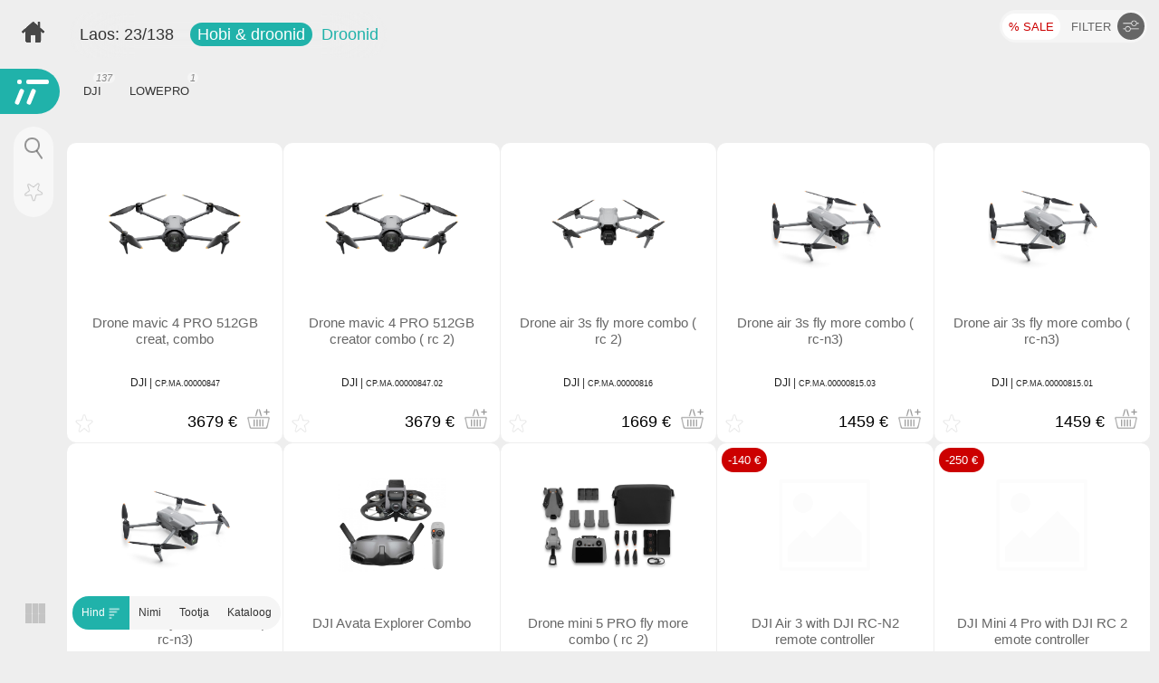

--- FILE ---
content_type: text/html; charset=UTF-8
request_url: https://itkaubamaja.ee/c:DRO/droonid
body_size: 23231
content:
<!DOCTYPE html>
<html lang="et">
<head>
<title>Droonid, Hobi & droonid e pood - IT Kaubamaja</title>
<meta name="description" content="Tooteid erinevatelt tootjatelt: Acer, Apple, Lenovo, Lg, Msi, Nvidia, Samsung, Sony, Xiaomi jne. Tule ja vali oma…"><meta name="viewport" content="width=device-width, initial-scale=1, maximum-scale=5, user-scalable=yes">
<meta name="apple-mobile-web-app-capable" content="yes">
<meta name="apple-mobile-web-app-status-bar-style" content="black-translucent">
<link rel="icon" type="image/png" href="/assets/images/favicon.png">
<link rel="apple-touch-icon" href="/assets/images/apple_touch.png">
<link rel="apple-touch-startup-image" href="/assets/images/apple_touch.png">
<link rel="preconnect" href="https://fonts.googleapis.com">
<link rel="preconnect" href="https://fonts.gstatic.com" crossorigin>
<link href="https://fonts.googleapis.com/css2?family=Poppins:ital,wght@0,100;0,300;0,500;1,100;1,300;1,500&display=swap" rel="stylesheet">
<style>
	* {font-family: 'Poppins', sans-serif, Verdana, Arial;font-weight:300;box-sizing: border-box;-moz-box-sizing: border-box;-webkit-box-sizing: border-box;line-height:166%;padding:0px;margin:0px;}
	body,div,p,li,input,select,textarea{font-size:16px;}
	html,body{margin:0;padding:0;color:#333;}
	.cart{display:none;}
</style>
<link rel="stylesheet" href="/assets/css/styles.css?v=1764165585" ><link rel="stylesheet" href="/assets/templates/default/styles.css?v=1767623891" ></head>
<body class="">
<div id="window" class="fixed z10 t0 b0 l0 r0 scrolly bgwhite hidden"></div>
<div class="mask bgblurgray fixed t0 b0 l0 r0 z5"><div class="close fixed t20 r20"><div class="line1"></div><div class="line2"></div></div></div>

<div class="burger fixed bgcolor l0 z5"><div class="logobox"><div class="l1"></div><div class="l2"></div><div class="l3"></div><div class="l4"></div></div><b class="label shadow">MENÜÜ</b></div><div class="content">
<img src="/assets/images/home.png" style="width:25px;" class="z3 fixed t0 l0 margined home desktop opacity70" alt="home"><img src="/assets/images/bigger.png" class="gridview desktop hand z4 fixed b0 l0" data-view="bigger" alt="thumb size"><div><div class="stickyd z2 statustxt inline products roundedo"><p class="txt18 inline whstock">Laos: <b class="countinstock">0</b>/<span class="counttotal">0</span></p><h1 class="inline txt18"><a onclick="$('body').addClass('isopen');" data-id="hobi-droonid" data-cid="DRO" class="txtwhite bgcolor roundedo txt18 nowrap catname hand">Hobi & droonid</a> &nbsp;<a href="#" class="txtcolor txt18 nowrap">Droonid</a></h1></div>
<div class="afloatr transparentwhite roundedo micropadded micromargined nowrap"><div id="sortbuttons" class="block z3 fixed margined"><div onclick="sorting('data-price','num')" id="data-price" style="border-radius: 25px 0 0 25px;">Hind</div><div onclick="sorting('data-name','clk')" id="data-name">Nimi</div><div onclick="sorting('data-vendor','clk')" id="data-vendor">Tootja</div><div onclick="sorting('data-cat','clk')" id="data-cat" style="border-radius: 0 25px 25px 0;">Kataloog</div></div><a data-filter="sale" class="filter salebtn inline">% SALE</a><div class="inline filtertoggle roundedo"><b class="inline">FILTER</b> <div class="filterbtn roundedo inline"><img src="/assets/images/filter.png" alt="filter"></div></div><div class="resetfilter inline bold hand txt13 txtwhite bgdarkergray roundedo">RESET</div></div>

<div class="inlineblocks vendors"><a class="filter bgstock" data-vendor="DJI">DJI<i></i></a><a class="filter bgstock" data-vendor="LOWEPRO">LOWEPRO<i></i></a></div><br class="clear"><div class="clear filterbox"><div class="filtersopt pricelimit rounded10 relative"><b>Hind</b><input type="number" id="minprice" placeholder="min" class="txt-center"> - <input type="number" id="maxprice" placeholder="max" class="txt-center"></div><div class="filtersopt rounded10 relative"><b>Filtreeri tooteid</b><input type="text" placeholder="filtreeri sõnaga" class="txt-center searchprod"></div><div class="inlineblocks filters rounded10 relative"><b>Mudel</b><a class="filter" data-filter="mini">Mini</a><a class="filter" data-filter="air">Air</a><a class="filter" data-filter="pro">PRO</a><a class="filter" data-filter="plus">Plus</a><a class="filter" data-filter="flip">Flip</a><a class="filter" data-filter="matrice">Matrice</a><a class="filter" data-filter="avata">Avata</a><a class="filter" data-filter="inspire">Inspire</a><a class="filter" data-filter="creator">Creator</a></div><div class="inlineblocks filters rounded10 relative"><b>Tüüp</b><a class="filter" data-filter="laadija" data-opt="charger">Laadija</a><a class="filter" data-filter="seljakott" data-opt="backpack">Seljakott</a><a class="filter" data-filter="enterprise">Enterprise</a><a class="filter" data-filter="aku" data-opt="battery">Aku</a><a class="filter" data-filter="pult" data-opt="remote">pult</a></div><div class="inlineblocks filters rounded10 relative"><b>Resol,</b><a class="filter" data-filter="4k">4K</a></div><div class="inlineblocks filters rounded10 relative"><b>GB</b><a class="filter" data-filter="512 gb">512 GB</a></div><div class="inlineblocks filters rounded10 relative"><b>Kit</b><a class="filter" data-filter="kit">KIT</a><a class="filter" data-filter="fly more">Fly more</a><a class="filter" data-filter="kombo" data-opt="combo">Kombo</a></div></div><div class="grid" id="products"><div class="prod" id="p2285727" data-price="229" data-name="Loweprobackpa" data-vendor="LOWEPRO" data-cat="DRO" data-stock="i" ><div class="pr"></div><a href="/p:2285727/lowepro-backpack-droneguard-bp"><div class="prodpic"><img src="/assets/images/noimage.png" data-src="https://static2.nordic.pictures/32593817/original.jpg" alt="LOWEPRO LP37099-PWW"></div></a><div class="pinfo"><a href="/p:2285727/lowepro-backpack-droneguard-bp"><h1> Lowepro backpack Droneguard BP 250 </h1></a><p><a href="#LOWEPRO"><b>LOWEPRO</b></a> | <a class="txt9 hand mcode">LP37099-PWW</a></p></div><div class="pricebox"><div class="addfavorite"></div><i class="qnt">4 tk.</i>  <b class="price">229 €</b> <div class="addtocart" data-id="2285727" data-limit="4" data-price="229" data-code="LP37099-PWW" data-courier="" data-wh="NDI"></div></div></div><div class="prod" id="p3568047" data-price="1379" data-name="DJIAvataExplo" data-vendor="DJI" data-cat="DRO" data-stock="i" ><div class="pr"></div><a href="/p:3568047/dji-avata-explorer-combo"><div class="prodpic"><img src="/assets/images/noimage.png" data-src="/userfiles/products/3568047.jpg" alt="DJI CP.FP.00000116.01"></div></a><div class="pinfo"><a href="/p:3568047/dji-avata-explorer-combo"><h1> DJI Avata Explorer Combo </h1></a><p><a href="#DJI"><b>DJI</b></a> | <a class="txt9 hand mcode">CP.FP.00000116.01</a></p></div><div class="pricebox"><div class="addfavorite"></div><i class="qnt">1 tk.</i>  <b class="price">1379 €</b> <div class="addtocart" data-id="3568047" data-limit="1" data-price="1379" data-code="CP.FP.00000116.01" data-courier="" data-wh="NDI"></div></div></div><div class="prod" id="p3942590" data-price="1159" data-name="DJIAir3withDJ" data-vendor="DJI" data-cat="DRO" data-stock="i" ><div class="pr"><b class="sale roundedo" onclick="window.location='#sale';">-140 €</b></div><a href="/p:3942590/dji-air-3-with"><div class="prodpic"><img data-src="/assets/images/noimage.png" style="opacity:0.3;"  alt="No image"></div></a><div class="pinfo"><a href="/p:3942590/dji-air-3-with"><h1> DJI Air 3 with DJI RC-N2 remote controller </h1></a><p><a href="#DJI"><b>DJI</b></a> | <a class="txt9 hand mcode">CP.MA.00000691.04</a></p></div><div class="pricebox"><div class="addfavorite"></div><i class="qnt">4 tk.</i> <i class="old">1299</i> <b class="price">1159 €</b> <div class="addtocart" data-id="3942590" data-limit="4" data-price="1159" data-code="CP.MA.00000691.04" data-courier="" data-wh="NDI"></div></div></div><div class="prod" id="p4066742" data-price="979" data-name="DJIMini4Prowi" data-vendor="DJI" data-cat="DRO" data-stock="i" ><div class="pr"><b class="sale roundedo" onclick="window.location='#sale';">-250 €</b></div><a href="/p:4066742/dji-mini-4-pro"><div class="prodpic"><img data-src="/assets/images/noimage.png" style="opacity:0.3;"  alt="No image"></div></a><div class="pinfo"><a href="/p:4066742/dji-mini-4-pro"><h1> DJI Mini 4 Pro with DJI RC 2 emote controller </h1></a><p><a href="#DJI"><b>DJI</b></a> | <a class="txt9 hand mcode">CP.MA.00000732.01</a></p></div><div class="pricebox"><div class="addfavorite"></div><i class="qnt">7 tk.</i> <i class="old">1229</i> <b class="price">979 €</b> <div class="addtocart" data-id="4066742" data-limit="7" data-price="979" data-code="CP.MA.00000732.01" data-courier="" data-wh="NDI"></div></div></div><div class="prod" id="p4066743" data-price="789" data-name="DJIMini4Prowi" data-vendor="DJI" data-cat="DRO" data-stock="i" ><div class="pr"><b class="sale roundedo" onclick="window.location='#sale';">-200 €</b></div><a href="/p:4066743/dji-mini-4-pro"><div class="prodpic"><img data-src="/assets/images/noimage.png" style="opacity:0.3;"  alt="No image"></div></a><div class="pinfo"><a href="/p:4066743/dji-mini-4-pro"><h1> DJI Mini 4 Pro with DJI RC-N2 remote controller </h1></a><p><a href="#DJI"><b>DJI</b></a> | <a class="txt9 hand mcode">CP.MA.00000731.01</a></p></div><div class="pricebox"><div class="addfavorite"></div><i class="qnt">5 tk.</i> <i class="old">989</i> <b class="price">789 €</b> <div class="addtocart" data-id="4066743" data-limit="5" data-price="789" data-code="CP.MA.00000731.01" data-courier="" data-wh="NDI"></div></div></div><div class="prod" id="p1441350" data-price="209" data-name="droneneo" data-vendor="DJI" data-cat="DRO" data-stock="i" ><div class="pr"></div><a href="/p:1441350/dji-drone-neo"><div class="prodpic"><img src="/assets/images/noimage.png" data-src="https://static.elko.cloud/ProductImages/31f099e5-faf9-41cc-a734-bb8993d5cabe.Jpeg" alt="DJI CP.FP.00000184.06"></div></a><div class="pinfo"><a href="/p:1441350/dji-drone-neo"><h1> drone neo </h1></a><p><a href="#DJI"><b>DJI</b></a> | <a class="txt9 hand mcode">CP.FP.00000184.06</a></p></div><div class="pricebox"><div class="addfavorite"></div><i class="qnt">100 tk.</i>  <b class="price">209 €</b> <div class="addtocart" data-id="1441350" data-limit="100" data-price="209" data-code="CP.FP.00000184.06" data-courier="" data-wh="ELK"></div></div></div><div class="prod" id="p1449245" data-price="349" data-name="droneneo2flym" data-vendor="DJI" data-cat="DRO" data-stock="i" ><div class="pr"></div><a href="/p:1449245/dji-drone-neo-2-fly"><div class="prodpic"><img src="/assets/images/noimage.png" data-src="https://static.elko.cloud/ProductImages/47121c72-18ba-4da9-b3b0-e34648556aec.Jpeg" alt="DJI CP.FP.00000271"></div></a><div class="pinfo"><a href="/p:1449245/dji-drone-neo-2-fly"><h1> drone neo 2 fly more combo (drone only) </h1></a><p><a href="#DJI"><b>DJI</b></a> | <a class="txt9 hand mcode">CP.FP.00000271</a></p></div><div class="pricebox"><div class="addfavorite"></div><i class="qnt">11 tk.</i>  <b class="price">349 €</b> <div class="addtocart" data-id="1449245" data-limit="11" data-price="349" data-code="CP.FP.00000271" data-courier="" data-wh="ELK"></div></div></div><div class="prod" id="p1446728" data-price="369" data-name="droneneoflymo" data-vendor="DJI" data-cat="DRO" data-stock="i" ><div class="pr"></div><a href="/p:1446728/dji-drone-neo-fly-more"><div class="prodpic"><img src="/assets/images/noimage.png" data-src="https://static.elko.cloud/ProductImages/98321a98-656b-4cc8-af52-d8ed5b54a317.Jpeg" alt="DJI CP.FP.00000185"></div></a><div class="pinfo"><a href="/p:1446728/dji-drone-neo-fly-more"><h1> drone neo fly more combo </h1></a><p><a href="#DJI"><b>DJI</b></a> | <a class="txt9 hand mcode">CP.FP.00000185</a></p></div><div class="pricebox"><div class="addfavorite"></div><i class="qnt">30 tk.</i>  <b class="price">369 €</b> <div class="addtocart" data-id="1446728" data-limit="30" data-price="369" data-code="CP.FP.00000185" data-courier="" data-wh="ELK"></div></div></div><div class="prod" id="p1449064" data-price="399" data-name="dronemini3" data-vendor="DJI" data-cat="DRO" data-stock="i" ><div class="pr"></div><a href="/p:1449064/dji-drone-mini-3"><div class="prodpic"><img src="/assets/images/noimage.png" data-src="https://static.elko.cloud/ProductImages/e4875231-62d9-4449-9918-d1633038536e.Jpeg" alt="DJI CP.MA.00000779"></div></a><div class="pinfo"><a href="/p:1449064/dji-drone-mini-3"><h1> drone mini 3 </h1></a><p><a href="#DJI"><b>DJI</b></a> | <a class="txt9 hand mcode">CP.MA.00000779</a></p></div><div class="pricebox"><div class="addfavorite"></div><i class="qnt">100 tk.</i>  <b class="price">399 €</b> <div class="addtocart" data-id="1449064" data-limit="100" data-price="399" data-code="CP.MA.00000779" data-courier="" data-wh="ELK"></div></div></div><div class="prod" id="p1446560" data-price="459" data-name="dronemini4Kfl" data-vendor="DJI" data-cat="DRO" data-stock="i" ><div class="pr"></div><a href="/p:1446560/dji-drone-mini-4k-fly"><div class="prodpic"><img src="/assets/images/noimage.png" data-src="https://static.elko.cloud/ProductImages/08bf3e2c-194a-4e2f-90b1-b2643029639f.Jpeg" alt="DJI CP.MA.00000797"></div></a><div class="pinfo"><a href="/p:1446560/dji-drone-mini-4k-fly"><h1> drone mini 4K fly more combo </h1></a><p><a href="#DJI"><b>DJI</b></a> | <a class="txt9 hand mcode">CP.MA.00000797</a></p></div><div class="pricebox"><div class="addfavorite"></div><i class="qnt">2 tk.</i>  <b class="price">459 €</b> <div class="addtocart" data-id="1446560" data-limit="2" data-price="459" data-code="CP.MA.00000797" data-courier="" data-wh="ELK"></div></div></div><div class="prod" id="p1437534" data-price="519" data-name="dronemini3rc" data-vendor="DJI" data-cat="DRO" data-stock="i" ><div class="pr"></div><a href="/p:1437534/dji-drone-mini-3-%28"><div class="prodpic"><img src="/assets/images/noimage.png" data-src="https://static.elko.cloud/ProductImages/27630125-b112-43d2-92a5-ed7ca4aee74c.Jpeg" alt="DJI CP.MA.00000780.02"></div></a><div class="pinfo"><a href="/p:1437534/dji-drone-mini-3-%28"><h1> drone mini 3 ( rc) </h1></a><p><a href="#DJI"><b>DJI</b></a> | <a class="txt9 hand mcode">CP.MA.00000780.02</a></p></div><div class="pricebox"><div class="addfavorite"></div><i class="qnt">100 tk.</i>  <b class="price">519 €</b> <div class="addtocart" data-id="1437534" data-limit="100" data-price="519" data-code="CP.MA.00000780.02" data-courier="" data-wh="ELK"></div></div></div><div class="prod" id="p1448938" data-price="549" data-name="droneneomotio" data-vendor="DJI" data-cat="DRO" data-stock="i" ><div class="pr"></div><a href="/p:1448938/dji-drone-neo-motion-fly"><div class="prodpic"><img src="/assets/images/noimage.png" data-src="https://static.elko.cloud/ProductImages/dd8cfef5-429c-48a2-ba35-257c172a95d2.Jpeg" alt="DJI CP.FP.00000186"></div></a><div class="pinfo"><a href="/p:1448938/dji-drone-neo-motion-fly"><h1> drone neo motion fly more combo </h1></a><p><a href="#DJI"><b>DJI</b></a> | <a class="txt9 hand mcode">CP.FP.00000186</a></p></div><div class="pricebox"><div class="addfavorite"></div><i class="qnt">30 tk.</i>  <b class="price">549 €</b> <div class="addtocart" data-id="1448938" data-limit="30" data-price="549" data-code="CP.FP.00000186" data-courier="" data-wh="ELK"></div></div></div><div class="prod" id="p1452612" data-price="649" data-name="droneavata2fl" data-vendor="DJI" data-cat="DRO" data-stock="i" ><div class="pr"></div><a href="/p:1452612/dji-drone-avata-2-fly"><div class="prodpic"><img src="/assets/images/noimage.png" data-src="https://static.elko.cloud/ProductImages/248dcdfa-6884-4d36-bd7d-88bda5d71dd7.Jpeg" alt="DJI CP.FP.00000266"></div></a><div class="pinfo"><a href="/p:1452612/dji-drone-avata-2-fly"><h1> drone avata 2 fly smart combo (single battery) </h1></a><p><a href="#DJI"><b>DJI</b></a> | <a class="txt9 hand mcode">CP.FP.00000266</a></p></div><div class="pricebox"><div class="addfavorite"></div><i class="qnt">3 tk.</i>  <b class="price">649 €</b> <div class="addtocart" data-id="1452612" data-limit="3" data-price="649" data-code="CP.FP.00000266" data-courier="" data-wh="ELK"></div></div></div><div class="prod" id="p1437469" data-price="669" data-name="droneFliprc2" data-vendor="DJI" data-cat="DRO" data-stock="i" ><div class="pr"></div><a href="/p:1437469/dji-drone-flip-%28-rc"><div class="prodpic"><img src="/assets/images/noimage.png" data-src="https://static.elko.cloud/ProductImages/8b4f36c3-ca7c-4373-93b6-52da3fef5a23.Jpeg" alt="DJI CP.FP.00000180.02"></div></a><div class="pinfo"><a href="/p:1437469/dji-drone-flip-%28-rc"><h1> drone Flip ( rc 2) </h1></a><p><a href="#DJI"><b>DJI</b></a> | <a class="txt9 hand mcode">CP.FP.00000180.02</a></p></div><div class="pricebox"><div class="addfavorite"></div><i class="qnt">1 tk.</i>  <b class="price">669 €</b> <div class="addtocart" data-id="1437469" data-limit="1" data-price="669" data-code="CP.FP.00000180.02" data-courier="" data-wh="ELK"></div></div></div><div class="prod" id="p1436975" data-price="679" data-name="dronemini3rcf" data-vendor="DJI" data-cat="DRO" data-stock="i" ><div class="pr"></div><a href="/p:1436975/dji-drone-mini-3-%28"><div class="prodpic"><img src="/assets/images/noimage.png" data-src="https://static.elko.cloud/ProductImages/0c2eeb5b-bd86-4ad1-a59c-9d3cd33a4181.Jpeg" alt="DJI CP.MA.00000782.02"></div></a><div class="pinfo"><a href="/p:1436975/dji-drone-mini-3-%28"><h1> drone mini 3 ( rc) fly more combo </h1></a><p><a href="#DJI"><b>DJI</b></a> | <a class="txt9 hand mcode">CP.MA.00000782.02</a></p></div><div class="pricebox"><div class="addfavorite"></div><i class="qnt">100 tk.</i>  <b class="price">679 €</b> <div class="addtocart" data-id="1436975" data-limit="100" data-price="679" data-code="CP.MA.00000782.02" data-courier="" data-wh="ELK"></div></div></div><div class="prod" id="p1446300" data-price="829" data-name="dronemini5PRO" data-vendor="DJI" data-cat="DRO" data-stock="i" ><div class="pr"></div><a href="/p:1446300/dji-drone-mini-5-pro"><div class="prodpic"><img src="/assets/images/noimage.png" data-src="https://static.elko.cloud/ProductImages/3e996d03-95a2-437f-ae65-a08a36cb0e14.Jpeg" alt="DJI CP.MA.00000838"></div></a><div class="pinfo"><a href="/p:1446300/dji-drone-mini-5-pro"><h1> drone mini 5 PRO </h1></a><p><a href="#DJI"><b>DJI</b></a> | <a class="txt9 hand mcode">CP.MA.00000838</a></p></div><div class="pricebox"><div class="addfavorite"></div><i class="qnt">2 tk.</i>  <b class="price">829 €</b> <div class="addtocart" data-id="1446300" data-limit="2" data-price="829" data-code="CP.MA.00000838" data-courier="" data-wh="ELK"></div></div></div><div class="prod" id="p1446247" data-price="1179" data-name="dronemini5PRO" data-vendor="DJI" data-cat="DRO" data-stock="i" ><div class="pr"></div><a href="/p:1446247/dji-drone-mini-5-pro"><div class="prodpic"><img src="/assets/images/noimage.png" data-src="https://static.elko.cloud/ProductImages/64637fe5-147a-4318-9d92-4e37e1232f0b.Jpeg" alt="DJI CP.MA.00000894"></div></a><div class="pinfo"><a href="/p:1446247/dji-drone-mini-5-pro"><h1> drone mini 5 PRO fly more combo ( rc 2) </h1></a><p><a href="#DJI"><b>DJI</b></a> | <a class="txt9 hand mcode">CP.MA.00000894</a></p></div><div class="pricebox"><div class="addfavorite"></div><i class="qnt">30 tk.</i>  <b class="price">1179 €</b> <div class="addtocart" data-id="1446247" data-limit="30" data-price="1179" data-code="CP.MA.00000894" data-courier="" data-wh="ELK"></div></div></div><div class="prod" id="p1429396" data-price="1459" data-name="droneair3sfly" data-vendor="DJI" data-cat="DRO" data-stock="i" ><div class="pr"></div><a href="/p:1429396/dji-drone-air-3s-fly"><div class="prodpic"><img src="/assets/images/noimage.png" data-src="https://static.elko.cloud/ProductImages/d3414692-2b11-4a55-a057-dfcc215ac38a.Jpeg" alt="DJI CP.MA.00000815.03"></div></a><div class="pinfo"><a href="/p:1429396/dji-drone-air-3s-fly"><h1> drone air 3s fly more combo ( rc-n3) </h1></a><p><a href="#DJI"><b>DJI</b></a> | <a class="txt9 hand mcode">CP.MA.00000815.03</a></p></div><div class="pricebox"><div class="addfavorite"></div><i class="qnt">5 tk.</i>  <b class="price">1459 €</b> <div class="addtocart" data-id="1429396" data-limit="5" data-price="1459" data-code="CP.MA.00000815.03" data-courier="" data-wh="ELK"></div></div></div><div class="prod" id="p1425342" data-price="1459" data-name="droneair3sfly" data-vendor="DJI" data-cat="DRO" data-stock="i" ><div class="pr"></div><a href="/p:1425342/dji-drone-air-3s-fly"><div class="prodpic"><img src="/assets/images/noimage.png" data-src="https://static.elko.cloud/ProductImages/e85b786b-5c2d-4013-bf2e-1e4553c80a3f.Jpeg" alt="DJI CP.MA.00000815.01"></div></a><div class="pinfo"><a href="/p:1425342/dji-drone-air-3s-fly"><h1> drone air 3s fly more combo ( rc-n3) </h1></a><p><a href="#DJI"><b>DJI</b></a> | <a class="txt9 hand mcode">CP.MA.00000815.01</a></p></div><div class="pricebox"><div class="addfavorite"></div><i class="qnt">13 tk.</i>  <b class="price">1459 €</b> <div class="addtocart" data-id="1425342" data-limit="13" data-price="1459" data-code="CP.MA.00000815.01" data-courier="" data-wh="ELK"></div></div></div><div class="prod" id="p1424786" data-price="1459" data-name="droneair3sfly" data-vendor="DJI" data-cat="DRO" data-stock="i" ><div class="pr"></div><a href="/p:1424786/dji-drone-air-3s-fly"><div class="prodpic"><img src="/assets/images/noimage.png" data-src="https://static.elko.cloud/ProductImages/bb6fbc9f-156a-43c7-910f-b0150420a0b3.Jpeg" alt="DJI CP.MA.00000815.02"></div></a><div class="pinfo"><a href="/p:1424786/dji-drone-air-3s-fly"><h1> drone air 3s fly more combo ( rc-n3) </h1></a><p><a href="#DJI"><b>DJI</b></a> | <a class="txt9 hand mcode">CP.MA.00000815.02</a></p></div><div class="pricebox"><div class="addfavorite"></div><i class="qnt">13 tk.</i>  <b class="price">1459 €</b> <div class="addtocart" data-id="1424786" data-limit="13" data-price="1459" data-code="CP.MA.00000815.02" data-courier="" data-wh="ELK"></div></div></div><div class="prod" id="p1448936" data-price="1669" data-name="droneair3sfly" data-vendor="DJI" data-cat="DRO" data-stock="i" ><div class="pr"></div><a href="/p:1448936/dji-drone-air-3s-fly"><div class="prodpic"><img src="/assets/images/noimage.png" data-src="https://static.elko.cloud/ProductImages/6a89404d-d6f7-40fa-9a6b-7fc02d1d5ef1.Jpeg" alt="DJI CP.MA.00000816"></div></a><div class="pinfo"><a href="/p:1448936/dji-drone-air-3s-fly"><h1> drone air 3s fly more combo ( rc 2) </h1></a><p><a href="#DJI"><b>DJI</b></a> | <a class="txt9 hand mcode">CP.MA.00000816</a></p></div><div class="pricebox"><div class="addfavorite"></div><i class="qnt">2 tk.</i>  <b class="price">1669 €</b> <div class="addtocart" data-id="1448936" data-limit="2" data-price="1669" data-code="CP.MA.00000816" data-courier="" data-wh="ELK"></div></div></div><div class="prod" id="p1447269" data-price="3679" data-name="dronemavic4PR" data-vendor="DJI" data-cat="DRO" data-stock="i" ><div class="pr"></div><a href="/p:1447269/dji-drone-mavic-4-pro"><div class="prodpic"><img src="/assets/images/noimage.png" data-src="https://static.elko.cloud/ProductImages/5e4739da-191b-4d2f-ac54-831f5d61c8f2.Jpeg" alt="DJI CP.MA.00000847"></div></a><div class="pinfo"><a href="/p:1447269/dji-drone-mavic-4-pro"><h1> drone mavic 4 PRO 512GB creat, combo </h1></a><p><a href="#DJI"><b>DJI</b></a> | <a class="txt9 hand mcode">CP.MA.00000847</a></p></div><div class="pricebox"><div class="addfavorite"></div><i class="qnt">11 tk.</i>  <b class="price">3679 €</b> <div class="addtocart" data-id="1447269" data-limit="11" data-price="3679" data-code="CP.MA.00000847" data-courier="" data-wh="ELK"></div></div></div><div class="prod" id="p1438608" data-price="3679" data-name="dronemavic4PR" data-vendor="DJI" data-cat="DRO" data-stock="i" ><div class="pr"></div><a href="/p:1438608/dji-drone-mavic-4-pro"><div class="prodpic"><img src="/assets/images/noimage.png" data-src="https://static.elko.cloud/ProductImages/5c35b573-5a50-4a58-823d-b56db66ec161.Jpeg" alt="DJI CP.MA.00000847.02"></div></a><div class="pinfo"><a href="/p:1438608/dji-drone-mavic-4-pro"><h1> drone mavic 4 PRO 512GB creator combo ( rc 2) </h1></a><p><a href="#DJI"><b>DJI</b></a> | <a class="txt9 hand mcode">CP.MA.00000847.02</a></p></div><div class="pricebox"><div class="addfavorite"></div><i class="qnt">3 tk.</i>  <b class="price">3679 €</b> <div class="addtocart" data-id="1438608" data-limit="3" data-price="3679" data-code="CP.MA.00000847.02" data-courier="" data-wh="ELK"></div></div></div></div></div><br><div><div class="stickyd z2 statustxt inline products2 roundedo"><p class="txt18 inline whstock">Otsas: <span class="countoutofstock">0</span></p><h1 class="inline txt18"><a onclick="$('body').addClass('isopen');" data-id="hobi-droonid" data-cid="DRO" class="txtwhite bgcolor roundedo txt18 nowrap catname hand">Hobi & droonid</a> &nbsp;<a href="#" class="txtcolor txt18 nowrap">Droonid</a></h1></div><div class="grid" id="products2"><div class="prod" id="p1386330" data-price="119" data-name="DJIRyzeTello" data-vendor="DJI" data-cat="DRO" data-stock="o" ><div class="pr"></div><a href="/p:1386330/dji-ryze-tello"><div class="prodpic"><img src="/assets/images/noimage.png" data-src="/userfiles/products/1386330.jpg" alt="DJI CP.TL.00000040.02"></div></a><div class="pinfo"><a href="/p:1386330/dji-ryze-tello"><h1> DJI Ryze Tello </h1></a><p><a href="#DJI"><b>DJI</b></a> | <a class="txt9 hand mcode">CP.TL.00000040.02</a></p></div><div class="pricebox"><div class="addfavorite"></div><i class="qnt">otsas</i>  <b class="price">119 €</b> </div></div><div class="prod" id="p1811742" data-price="529" data-name="DJIMini2" data-vendor="DJI" data-cat="DRO" data-stock="o" ><div class="pr"></div><a href="/p:1811742/dji-mini-2"><div class="prodpic"><img src="/assets/images/noimage.png" data-src="/userfiles/products/1811742.jpg" alt="DJI CP.MA.00000312.03"></div></a><div class="pinfo"><a href="/p:1811742/dji-mini-2"><h1> DJI Mini 2 </h1></a><p><a href="#DJI"><b>DJI</b></a> | <a class="txt9 hand mcode">CP.MA.00000312.03</a></p></div><div class="pricebox"><div class="addfavorite"></div><i class="qnt">otsas</i>  <b class="price">529 €</b> </div></div><div class="prod" id="p1811743" data-price="709" data-name="DJIMini2FlyMo" data-vendor="DJI" data-cat="DRO" data-stock="o" ><div class="pr"></div><a href="/p:1811743/dji-mini-2-fly"><div class="prodpic"><img src="/assets/images/noimage.png" data-src="/userfiles/products/1811743.jpg" alt="DJI CP.MA.00000307.03"></div></a><div class="pinfo"><a href="/p:1811743/dji-mini-2-fly"><h1> DJI Mini 2 Fly More Combo </h1></a><p><a href="#DJI"><b>DJI</b></a> | <a class="txt9 hand mcode">CP.MA.00000307.03</a></p></div><div class="pricebox"><div class="addfavorite"></div><i class="qnt">otsas</i>  <b class="price">709 €</b> </div></div><div class="prod" id="p1902151" data-price="189" data-name="DJIRyzeTechTe" data-vendor="DJI" data-cat="DRO" data-stock="o" ><div class="pr"></div><a href="/p:1902151/dji-ryze-tech-tello"><div class="prodpic"><img src="/assets/images/noimage.png" data-src="/userfiles/products/1902151.jpg" alt="DJI CP.TL.00000046.02"></div></a><div class="pinfo"><a href="/p:1902151/dji-ryze-tech-tello"><h1> DJI Ryze Tech Tello Boost Combo </h1></a><p><a href="#DJI"><b>DJI</b></a> | <a class="txt9 hand mcode">CP.TL.00000046.02</a></p></div><div class="pricebox"><div class="addfavorite"></div><i class="qnt">otsas</i>  <b class="price">189 €</b> </div></div><div class="prod" id="p1953821" data-price="179" data-name="DJIRyzeTechTe" data-vendor="DJI" data-cat="DRO" data-stock="o" ><div class="pr"></div><a href="/p:1953821/dji-ryze-tech-tello"><div class="prodpic"><img src="/assets/images/noimage.png" data-src="/userfiles/products/1953821.jpg" alt="DJI CP.TL.00000026.04"></div></a><div class="pinfo"><a href="/p:1953821/dji-ryze-tech-tello"><h1> DJI Ryze Tech Tello EDU </h1></a><p><a href="#DJI"><b>DJI</b></a> | <a class="txt9 hand mcode">CP.TL.00000026.04</a></p></div><div class="pricebox"><div class="addfavorite"></div><i class="qnt">otsas</i>  <b class="price">179 €</b> </div></div><div class="prod" id="p1999583" data-price="1459" data-name="DJIFPVCombo" data-vendor="DJI" data-cat="DRO" data-stock="o" ><div class="pr"></div><a href="/p:1999583/dji-fpv-combo"><div class="prodpic"><img src="/assets/images/noimage.png" data-src="/userfiles/products/1999583.jpg" alt="DJI CP.FP.00000002.01"></div></a><div class="pinfo"><a href="/p:1999583/dji-fpv-combo"><h1> DJI FPV Combo </h1></a><p><a href="#DJI"><b>DJI</b></a> | <a class="txt9 hand mcode">CP.FP.00000002.01</a></p></div><div class="pricebox"><div class="addfavorite"></div><i class="qnt">otsas</i>  <b class="price">1459 €</b> </div></div><div class="prod" id="p2055577" data-price="1129" data-name="DJIAir2S" data-vendor="DJI" data-cat="DRO" data-stock="o" ><div class="pr"></div><a href="/p:2055577/dji-air-2s"><div class="prodpic"><img src="/assets/images/noimage.png" data-src="/userfiles/products/2055577.jpg" alt="DJI CP.MA.00000359.01"></div></a><div class="pinfo"><a href="/p:2055577/dji-air-2s"><h1> DJI Air 2S </h1></a><p><a href="#DJI"><b>DJI</b></a> | <a class="txt9 hand mcode">CP.MA.00000359.01</a></p></div><div class="pricebox"><div class="addfavorite"></div><i class="qnt">otsas</i>  <b class="price">1129 €</b> </div></div><div class="prod" id="p2055578" data-price="1539" data-name="DJIAir2SFlyMo" data-vendor="DJI" data-cat="DRO" data-stock="o" ><div class="pr"></div><a href="/p:2055578/dji-air-2s-fly"><div class="prodpic"><img src="/assets/images/noimage.png" data-src="/userfiles/products/2055578.jpg" alt="DJI CP.MA.00000350.03"></div></a><div class="pinfo"><a href="/p:2055578/dji-air-2s-fly"><h1> DJI Air 2S Fly More Combo </h1></a><p><a href="#DJI"><b>DJI</b></a> | <a class="txt9 hand mcode">CP.MA.00000350.03</a></p></div><div class="pricebox"><div class="addfavorite"></div><i class="qnt">otsas</i>  <b class="price">1539 €</b> </div></div><div class="prod" id="p2362647" data-price="2479" data-name="DJIMavic3" data-vendor="DJI" data-cat="DRO" data-stock="o" ><div class="pr"></div><a href="/p:2362647/dji-mavic-3"><div class="prodpic"><img src="/assets/images/noimage.png" data-src="/userfiles/products/2362647.jpg" alt="DJI CP.MA.00000447.01"></div></a><div class="pinfo"><a href="/p:2362647/dji-mavic-3"><h1> DJI Mavic 3 </h1></a><p><a href="#DJI"><b>DJI</b></a> | <a class="txt9 hand mcode">CP.MA.00000447.01</a></p></div><div class="pricebox"><div class="addfavorite"></div><i class="qnt">otsas</i>  <b class="price">2479 €</b> </div></div><div class="prod" id="p2362648" data-price="3159" data-name="DJIMavic3FlyM" data-vendor="DJI" data-cat="DRO" data-stock="o" ><div class="pr"></div><a href="/p:2362648/dji-mavic-3-fly"><div class="prodpic"><img src="/assets/images/noimage.png" data-src="/userfiles/products/2362648.jpg" alt="DJI CP.MA.00000452.01"></div></a><div class="pinfo"><a href="/p:2362648/dji-mavic-3-fly"><h1> DJI Mavic 3 Fly More Combo </h1></a><p><a href="#DJI"><b>DJI</b></a> | <a class="txt9 hand mcode">CP.MA.00000452.01</a></p></div><div class="pricebox"><div class="addfavorite"></div><i class="qnt">otsas</i>  <b class="price">3159 €</b> </div></div><div class="prod" id="p2362649" data-price="5409" data-name="DJIMavic3Cine" data-vendor="DJI" data-cat="DRO" data-stock="o" ><div class="pr"></div><a href="/p:2362649/dji-mavic-3-cine"><div class="prodpic"><img src="/assets/images/noimage.png" data-src="/userfiles/products/2362649.jpg" alt="DJI CP.MA.00000457.01"></div></a><div class="pinfo"><a href="/p:2362649/dji-mavic-3-cine"><h1> DJI Mavic 3 Cine Premium Combo </h1></a><p><a href="#DJI"><b>DJI</b></a> | <a class="txt9 hand mcode">CP.MA.00000457.01</a></p></div><div class="pricebox"><div class="addfavorite"></div><i class="qnt">otsas</i>  <b class="price">5409 €</b> </div></div><div class="prod" id="p2761588" data-price="959" data-name="DJIMini3Pro" data-vendor="DJI" data-cat="DRO" data-stock="o" ><div class="pr"></div><a href="/p:2761588/dji-mini-3-pro"><div class="prodpic"><img src="/assets/images/noimage.png" data-src="/userfiles/products/2761588.jpg" alt="DJI CP.MA.00000488.01"></div></a><div class="pinfo"><a href="/p:2761588/dji-mini-3-pro"><h1> DJI Mini 3 Pro </h1></a><p><a href="#DJI"><b>DJI</b></a> | <a class="txt9 hand mcode">CP.MA.00000488.01</a></p></div><div class="pricebox"><div class="addfavorite"></div><i class="qnt">otsas</i>  <b class="price">959 €</b> </div></div><div class="prod" id="p2761589" data-price="1159" data-name="DJIMini3Prowi" data-vendor="DJI" data-cat="DRO" data-stock="o" ><div class="pr"></div><a href="/p:2761589/dji-mini-3-pro"><div class="prodpic"><img src="/assets/images/noimage.png" data-src="/userfiles/products/2761589.jpg" alt="DJI CP.MA.00000492.01"></div></a><div class="pinfo"><a href="/p:2761589/dji-mini-3-pro"><h1> DJI Mini 3 Pro with DJI RC Remote Controller </h1></a><p><a href="#DJI"><b>DJI</b></a> | <a class="txt9 hand mcode">CP.MA.00000492.01</a></p></div><div class="pricebox"><div class="addfavorite"></div><i class="qnt">otsas</i>  <b class="price">1159 €</b> </div></div><div class="prod" id="p2761590" data-price="899" data-name="DJIMini3Prowi" data-vendor="DJI" data-cat="DRO" data-stock="o" ><div class="pr"></div><a href="/p:2761590/dji-mini-3-pro"><div class="prodpic"><img src="/assets/images/noimage.png" data-src="/userfiles/products/2761590.jpg" alt="DJI CP.MA.00000485.01"></div></a><div class="pinfo"><a href="/p:2761590/dji-mini-3-pro"><h1> DJI Mini 3 Pro without RC Remoter Controller </h1></a><p><a href="#DJI"><b>DJI</b></a> | <a class="txt9 hand mcode">CP.MA.00000485.01</a></p></div><div class="pricebox"><div class="addfavorite"></div><i class="qnt">otsas</i>  <b class="price">899 €</b> </div></div><div class="prod" id="p3018873" data-price="669" data-name="DJIAvatawitho" data-vendor="DJI" data-cat="DRO" data-stock="o" ><div class="pr"></div><a href="/p:3018873/dji-avata-without-rc"><div class="prodpic"><img src="/assets/images/noimage.png" data-src="/userfiles/products/3018873.jpg" alt="DJI CP.FP.00000062.01"></div></a><div class="pinfo"><a href="/p:3018873/dji-avata-without-rc"><h1> DJI Avata without RC Remote Controller </h1></a><p><a href="#DJI"><b>DJI</b></a> | <a class="txt9 hand mcode">CP.FP.00000062.01</a></p></div><div class="pricebox"><div class="addfavorite"></div><i class="qnt">otsas</i>  <b class="price">669 €</b> </div></div><div class="prod" id="p3018874" data-price="1359" data-name="DJIAvataFlySm" data-vendor="DJI" data-cat="DRO" data-stock="o" ><div class="pr"></div><a href="/p:3018874/dji-avata-fly-smart"><div class="prodpic"><img src="/assets/images/noimage.png" data-src="/userfiles/products/3018874.jpg" alt="DJI CP.FP.00000064.01"></div></a><div class="pinfo"><a href="/p:3018874/dji-avata-fly-smart"><h1> DJI Avata Fly Smart Combo </h1></a><p><a href="#DJI"><b>DJI</b></a> | <a class="txt9 hand mcode">CP.FP.00000064.01</a></p></div><div class="pricebox"><div class="addfavorite"></div><i class="qnt">otsas</i>  <b class="price">1359 €</b> </div></div><div class="prod" id="p3018875" data-price="1689" data-name="DJIAvataPro-V" data-vendor="DJI" data-cat="DRO" data-stock="o" ><div class="pr"></div><a href="/p:3018875/dji-avata-pro-view-combo"><div class="prodpic"><img src="/assets/images/noimage.png" data-src="/userfiles/products/3018875.jpg" alt="DJI CP.FP.00000101.01"></div></a><div class="pinfo"><a href="/p:3018875/dji-avata-pro-view-combo"><h1> DJI Avata Pro-View Combo </h1></a><p><a href="#DJI"><b>DJI</b></a> | <a class="txt9 hand mcode">CP.FP.00000101.01</a></p></div><div class="pricebox"><div class="addfavorite"></div><i class="qnt">otsas</i>  <b class="price">1689 €</b> </div></div><div class="prod" id="p3169565" data-price="1779" data-name="DJIMavic3Clas" data-vendor="DJI" data-cat="DRO" data-stock="o" ><div class="pr"></div><a href="/p:3169565/dji-mavic-3-classic"><div class="prodpic"><img src="/assets/images/noimage.png" data-src="/userfiles/products/3169565.jpg" alt="DJI CP.MA.00000559.01"></div></a><div class="pinfo"><a href="/p:3169565/dji-mavic-3-classic"><h1> DJI Mavic 3 Classic without remote controller </h1></a><p><a href="#DJI"><b>DJI</b></a> | <a class="txt9 hand mcode">CP.MA.00000559.01</a></p></div><div class="pricebox"><div class="addfavorite"></div><i class="qnt">otsas</i>  <b class="price">1779 €</b> </div></div><div class="prod" id="p3169566" data-price="1889" data-name="DJIMavic3Clas" data-vendor="DJI" data-cat="DRO" data-stock="o" ><div class="pr"></div><a href="/p:3169566/dji-mavic-3-classic"><div class="prodpic"><img src="/assets/images/noimage.png" data-src="/userfiles/products/3169566.jpg" alt="DJI CP.MA.00000597.01"></div></a><div class="pinfo"><a href="/p:3169566/dji-mavic-3-classic"><h1> DJI Mavic 3 Classic with DJI RC-N1 remote controller </h1></a><p><a href="#DJI"><b>DJI</b></a> | <a class="txt9 hand mcode">CP.MA.00000597.01</a></p></div><div class="pricebox"><div class="addfavorite"></div><i class="qnt">otsas</i>  <b class="price">1889 €</b> </div></div><div class="prod" id="p3169567" data-price="1689" data-name="DJIMavic3Clas" data-vendor="DJI" data-cat="DRO" data-stock="o" ><div class="pr"><b class="sale roundedo" onclick="window.location='#sale';">-380 €</b></div><a href="/p:3169567/dji-mavic-3-classic"><div class="prodpic"><img src="/assets/images/noimage.png" data-src="/userfiles/products/3169567.jpg" alt="DJI CP.MA.00000555.01"></div></a><div class="pinfo"><a href="/p:3169567/dji-mavic-3-classic"><h1> DJI Mavic 3 Classic with DJI RC remote controller </h1></a><p><a href="#DJI"><b>DJI</b></a> | <a class="txt9 hand mcode">CP.MA.00000555.01</a></p></div><div class="pricebox"><div class="addfavorite"></div><i class="qnt">otsas</i> <i class="old">2069</i> <b class="price">1689 €</b> </div></div><div class="prod" id="p3279038" data-price="889" data-name="DJIMini3withD" data-vendor="DJI" data-cat="DRO" data-stock="o" ><div class="pr"></div><a href="/p:3279038/dji-mini-3-with"><div class="prodpic"><img src="/assets/images/noimage.png" data-src="/userfiles/products/3279038.jpg" alt="DJI CP.MA.00000587.01"></div></a><div class="pinfo"><a href="/p:3279038/dji-mini-3-with"><h1> DJI Mini 3 with DJI RC remote controller </h1></a><p><a href="#DJI"><b>DJI</b></a> | <a class="txt9 hand mcode">CP.MA.00000587.01</a></p></div><div class="pricebox"><div class="addfavorite"></div><i class="qnt">otsas</i>  <b class="price">889 €</b> </div></div><div class="prod" id="p3279039" data-price="689" data-name="DJIMini3withD" data-vendor="DJI" data-cat="DRO" data-stock="o" ><div class="pr"></div><a href="/p:3279039/dji-mini-3-with"><div class="prodpic"><img src="/assets/images/noimage.png" data-src="/userfiles/products/3279039.jpg" alt="DJI CP.MA.00000584.01"></div></a><div class="pinfo"><a href="/p:3279039/dji-mini-3-with"><h1> DJI Mini 3 with DJI RC-N1 remote controller </h1></a><p><a href="#DJI"><b>DJI</b></a> | <a class="txt9 hand mcode">CP.MA.00000584.01</a></p></div><div class="pricebox"><div class="addfavorite"></div><i class="qnt">otsas</i>  <b class="price">689 €</b> </div></div><div class="prod" id="p3279040" data-price="579" data-name="DJIMini3witho" data-vendor="DJI" data-cat="DRO" data-stock="o" ><div class="pr"></div><a href="/p:3279040/dji-mini-3-without"><div class="prodpic"><img src="/assets/images/noimage.png" data-src="/userfiles/products/3279040.jpg" alt="DJI CP.MA.00000582.01"></div></a><div class="pinfo"><a href="/p:3279040/dji-mini-3-without"><h1> DJI Mini 3 without RC Remoter Controller </h1></a><p><a href="#DJI"><b>DJI</b></a> | <a class="txt9 hand mcode">CP.MA.00000582.01</a></p></div><div class="pricebox"><div class="addfavorite"></div><i class="qnt">otsas</i>  <b class="price">579 €</b> </div></div><div class="prod" id="p3279041" data-price="1109" data-name="DJIMini3FlyMo" data-vendor="DJI" data-cat="DRO" data-stock="o" ><div class="pr"></div><a href="/p:3279041/dji-mini-3-fly"><div class="prodpic"><img src="/assets/images/noimage.png" data-src="/userfiles/products/3279041.jpg" alt="DJI CP.MA.00000613.01"></div></a><div class="pinfo"><a href="/p:3279041/dji-mini-3-fly"><h1> DJI Mini 3 Fly More Combo with DJI RC remote controller </h1></a><p><a href="#DJI"><b>DJI</b></a> | <a class="txt9 hand mcode">CP.MA.00000613.01</a></p></div><div class="pricebox"><div class="addfavorite"></div><i class="qnt">otsas</i>  <b class="price">1109 €</b> </div></div><div class="prod" id="p3279042" data-price="909" data-name="DJIMini3FlyMo" data-vendor="DJI" data-cat="DRO" data-stock="o" ><div class="pr"></div><a href="/p:3279042/dji-mini-3-fly"><div class="prodpic"><img src="/assets/images/noimage.png" data-src="/userfiles/products/3279042.jpg" alt="DJI CP.MA.00000610.01"></div></a><div class="pinfo"><a href="/p:3279042/dji-mini-3-fly"><h1> DJI Mini 3 Fly More Combo with DJI RC-N1 remote controller </h1></a><p><a href="#DJI"><b>DJI</b></a> | <a class="txt9 hand mcode">CP.MA.00000610.01</a></p></div><div class="pricebox"><div class="addfavorite"></div><i class="qnt">otsas</i>  <b class="price">909 €</b> </div></div><div class="prod" id="p3543824" data-price="439" data-name="DJIMini2SE" data-vendor="DJI" data-cat="DRO" data-stock="o" ><div class="pr"></div><a href="/p:3543824/dji-mini-2-se"><div class="prodpic"><img src="/assets/images/noimage.png" data-src="/userfiles/products/3543824.jpg" alt="DJI CP.MA.00000573.01"></div></a><div class="pinfo"><a href="/p:3543824/dji-mini-2-se"><h1> DJI Mini 2 SE </h1></a><p><a href="#DJI"><b>DJI</b></a> | <a class="txt9 hand mcode">CP.MA.00000573.01</a></p></div><div class="pricebox"><div class="addfavorite"></div><i class="qnt">otsas</i>  <b class="price">439 €</b> </div></div><div class="prod" id="p3543825" data-price="609" data-name="DJIMini2SEFly" data-vendor="DJI" data-cat="DRO" data-stock="o" ><div class="pr"></div><a href="/p:3543825/dji-mini-2-se"><div class="prodpic"><img src="/assets/images/noimage.png" data-src="/userfiles/products/3543825.jpg" alt="DJI CP.MA.00000574.01"></div></a><div class="pinfo"><a href="/p:3543825/dji-mini-2-se"><h1> DJI Mini 2 SE Fly More Combo </h1></a><p><a href="#DJI"><b>DJI</b></a> | <a class="txt9 hand mcode">CP.MA.00000574.01</a></p></div><div class="pricebox"><div class="addfavorite"></div><i class="qnt">otsas</i>  <b class="price">609 €</b> </div></div><div class="prod" id="p3568046" data-price="1579" data-name="DJIAvataPro-V" data-vendor="DJI" data-cat="DRO" data-stock="o" ><div class="pr"></div><a href="/p:3568046/dji-avata-pro-view-combo"><div class="prodpic"><img src="/assets/images/noimage.png" data-src="/userfiles/products/3568046.jpg" alt="DJI CP.FP.00000115.01"></div></a><div class="pinfo"><a href="/p:3568046/dji-avata-pro-view-combo"><h1> DJI Avata Pro-View Combo (New) </h1></a><p><a href="#DJI"><b>DJI</b></a> | <a class="txt9 hand mcode">CP.FP.00000115.01</a></p></div><div class="pricebox"><div class="addfavorite"></div><i class="qnt">otsas</i>  <b class="price">1579 €</b> </div></div><div class="prod" id="p3604220" data-price="2889" data-name="DJIMavic3ProF" data-vendor="DJI" data-cat="DRO" data-stock="o" ><div class="pr"><b class="sale roundedo" onclick="window.location='#sale';">-550 €</b></div><a href="/p:3604220/dji-mavic-3-pro"><div class="prodpic"><img src="/assets/images/noimage.png" data-src="/userfiles/products/3604220.jpg" alt="DJI CP.MA.00000660.01"></div></a><div class="pinfo"><a href="/p:3604220/dji-mavic-3-pro"><h1> DJI Mavic 3 Pro Fly More Combo (DJI RC) </h1></a><p><a href="#DJI"><b>DJI</b></a> | <a class="txt9 hand mcode">CP.MA.00000660.01</a></p></div><div class="pricebox"><div class="addfavorite"></div><i class="qnt">otsas</i> <i class="old">3439</i> <b class="price">2889 €</b> </div></div><div class="prod" id="p3604221" data-price="3609" data-name="DJIMavic3ProF" data-vendor="DJI" data-cat="DRO" data-stock="o" ><div class="pr"><b class="sale roundedo" onclick="window.location='#sale';">-690 €</b></div><a href="/p:3604221/dji-mavic-3-pro"><div class="prodpic"><img src="/assets/images/noimage.png" data-src="/userfiles/products/3604221.jpg" alt="DJI CP.MA.00000662.01"></div></a><div class="pinfo"><a href="/p:3604221/dji-mavic-3-pro"><h1> DJI Mavic 3 Pro Fly More Combo (DJI RC Pro) </h1></a><p><a href="#DJI"><b>DJI</b></a> | <a class="txt9 hand mcode">CP.MA.00000662.01</a></p></div><div class="pricebox"><div class="addfavorite"></div><i class="qnt">otsas</i> <i class="old">4299</i> <b class="price">3609 €</b> </div></div><div class="prod" id="p3604222" data-price="4739" data-name="DJIMavic3ProC" data-vendor="DJI" data-cat="DRO" data-stock="o" ><div class="pr"><b class="sale roundedo" onclick="window.location='#sale';">-910 €</b></div><a href="/p:3604222/dji-mavic-3-pro"><div class="prodpic"><img src="/assets/images/noimage.png" data-src="/userfiles/products/3604222.jpg" alt="DJI CP.MA.00000664.01"></div></a><div class="pinfo"><a href="/p:3604222/dji-mavic-3-pro"><h1> DJI Mavic 3 Pro Cine Premium Combo </h1></a><p><a href="#DJI"><b>DJI</b></a> | <a class="txt9 hand mcode">CP.MA.00000664.01</a></p></div><div class="pricebox"><div class="addfavorite"></div><i class="qnt">otsas</i> <i class="old">5649</i> <b class="price">4739 €</b> </div></div><div class="prod" id="p3604223" data-price="2169" data-name="DJIMavic3ProD" data-vendor="DJI" data-cat="DRO" data-stock="o" ><div class="pr"><b class="sale roundedo" onclick="window.location='#sale';">-410 €</b></div><a href="/p:3604223/dji-mavic-3-pro"><div class="prodpic"><img src="/assets/images/noimage.png" data-src="/userfiles/products/3604223.jpg" alt="DJI CP.MA.00000656.01"></div></a><div class="pinfo"><a href="/p:3604223/dji-mavic-3-pro"><h1> DJI Mavic 3 Pro (DJI RC) </h1></a><p><a href="#DJI"><b>DJI</b></a> | <a class="txt9 hand mcode">CP.MA.00000656.01</a></p></div><div class="pricebox"><div class="addfavorite"></div><i class="qnt">otsas</i> <i class="old">2579</i> <b class="price">2169 €</b> </div></div><div class="prod" id="p3604224" data-price="2099" data-name="DJIMavic3Prow" data-vendor="DJI" data-cat="DRO" data-stock="o" ><div class="pr"></div><a href="/p:3604224/dji-mavic-3-pro"><div class="prodpic"><img src="/assets/images/noimage.png" data-src="/userfiles/products/3604224.jpg" alt="DJI CP.MA.00000651.01"></div></a><div class="pinfo"><a href="/p:3604224/dji-mavic-3-pro"><h1> DJI Mavic 3 Pro without RC Remoter Controller </h1></a><p><a href="#DJI"><b>DJI</b></a> | <a class="txt9 hand mcode">CP.MA.00000651.01</a></p></div><div class="pricebox"><div class="addfavorite"></div><i class="qnt">otsas</i>  <b class="price">2099 €</b> </div></div><div class="prod" id="p3942591" data-price="1599" data-name="DJIAir3FlyMor" data-vendor="DJI" data-cat="DRO" data-stock="o" ><div class="pr"></div><a href="/p:3942591/dji-air-3-fly"><div class="prodpic"><img data-src="/assets/images/noimage.png" style="opacity:0.3;"  alt="No image"></div></a><div class="pinfo"><a href="/p:3942591/dji-air-3-fly"><h1> DJI Air 3 Fly More Combo with DJI RC-N2 remote controller </h1></a><p><a href="#DJI"><b>DJI</b></a> | <a class="txt9 hand mcode">CP.MA.00000692.04</a></p></div><div class="pricebox"><div class="addfavorite"></div><i class="qnt">otsas</i>  <b class="price">1599 €</b> </div></div><div class="prod" id="p3942592" data-price="1829" data-name="DJIAir3FlyMor" data-vendor="DJI" data-cat="DRO" data-stock="o" ><div class="pr"></div><a href="/p:3942592/dji-air-3-fly"><div class="prodpic"><img data-src="/assets/images/noimage.png" style="opacity:0.3;"  alt="No image"></div></a><div class="pinfo"><a href="/p:3942592/dji-air-3-fly"><h1> DJI Air 3 Fly More Combo with DJI RC 2 remote controller </h1></a><p><a href="#DJI"><b>DJI</b></a> | <a class="txt9 hand mcode">CP.MA.00000693.01</a></p></div><div class="pricebox"><div class="addfavorite"></div><i class="qnt">otsas</i>  <b class="price">1829 €</b> </div></div><div class="prod" id="p4066744" data-price="1109" data-name="DJIMini4ProFl" data-vendor="DJI" data-cat="DRO" data-stock="o" ><div class="pr"><b class="sale roundedo" onclick="window.location='#sale';">-280 €</b></div><a href="/p:4066744/dji-mini-4-pro"><div class="prodpic"><img data-src="/assets/images/noimage.png" style="opacity:0.3;"  alt="No image"></div></a><div class="pinfo"><a href="/p:4066744/dji-mini-4-pro"><h1> DJI Mini 4 Pro Fly More Combo with DJI RC 2 emote controller </h1></a><p><a href="#DJI"><b>DJI</b></a> | <a class="txt9 hand mcode">CP.MA.00000735.01</a></p></div><div class="pricebox"><div class="addfavorite"></div><i class="qnt">otsas</i> <i class="old">1389</i> <b class="price">1109 €</b> </div></div><div class="prod" id="p1516000" data-price="1239" data-name="DJIMavic2Zoom" data-vendor="DJI" data-cat="DRO" data-stock="o" ><div class="pr"></div><a href="/p:1516000/dji-mavic-2-zoom"><div class="prodpic"><img data-src="/assets/images/noimage.png" style="opacity:0.3;"  alt="No image"></div></a><div class="pinfo"><a href="/p:1516000/dji-mavic-2-zoom"><h1> DJI Mavic 2 Zoom drone w/o remote & charger </h1></a><p><a href="#DJI"><b>DJI</b></a> | <a class="txt9 hand mcode">1516000</a></p></div><div class="pricebox"><div class="addfavorite"></div><i class="qnt">otsas</i>  <b class="price">1239 €</b> </div></div><div class="prod" id="p4522078" data-price="509" data-name="DJIMini2SEFly" data-vendor="DJI" data-cat="DRO" data-stock="o" ><div class="pr"></div><a href="/p:4522078/dji-mini-2-se"><div class="prodpic"><img data-src="/assets/images/noimage.png" style="opacity:0.3;"  alt="No image"></div></a><div class="pinfo"><a href="/p:4522078/dji-mini-2-se"><h1> DJI Mini 2 SE Fly More Combo 2024 </h1></a><p><a href="#DJI"><b>DJI</b></a> | <a class="txt9 hand mcode">CP.MA.00000784.01</a></p></div><div class="pricebox"><div class="addfavorite"></div><i class="qnt">otsas</i>  <b class="price">509 €</b> </div></div><div class="prod" id="p1422591" data-price="209" data-name="droneneo" data-vendor="DJI" data-cat="DRO" data-stock="o" ><div class="pr"></div><a href="/p:1422591/dji-drone-neo"><div class="prodpic"><img src="/assets/images/noimage.png" data-src="https://static.elko.cloud/ProductImages/d33855de-1380-4f1a-91f4-b5abb8ad8052.Jpeg" alt="DJI CP.FP.00000184.04"></div></a><div class="pinfo"><a href="/p:1422591/dji-drone-neo"><h1> drone neo </h1></a><p><a href="#DJI"><b>DJI</b></a> | <a class="txt9 hand mcode">CP.FP.00000184.04</a></p></div><div class="pricebox"><div class="addfavorite"></div><i class="qnt">otsas</i>  <b class="price">209 €</b> </div></div><div class="prod" id="p1449244" data-price="249" data-name="droneneo2dron" data-vendor="DJI" data-cat="DRO" data-stock="o" ><div class="pr"></div><a href="/p:1449244/dji-drone-neo-2-%28drone"><div class="prodpic"><img src="/assets/images/noimage.png" data-src="https://static.elko.cloud/ProductImages/35a30aa9-828a-421a-b994-cc22dd1f1d0e.Jpeg" alt="DJI CP.FP.00000270"></div></a><div class="pinfo"><a href="/p:1449244/dji-drone-neo-2-%28drone"><h1> drone neo 2 (drone only) </h1></a><p><a href="#DJI"><b>DJI</b></a> | <a class="txt9 hand mcode">CP.FP.00000270</a></p></div><div class="pricebox"><div class="addfavorite"></div><i class="qnt">otsas</i>  <b class="price">249 €</b> </div></div><div class="prod" id="p1418690" data-price="319" data-name="dronemini3" data-vendor="DJI" data-cat="DRO" data-stock="o" ><div class="pr"></div><a href="/p:1418690/dji-drone-mini-3"><div class="prodpic"><img src="/assets/images/noimage.png" data-src="https://static.elko.cloud/ProductImages/9c56940e-9804-498e-b87f-51e2695fea11.Jpeg" alt="DJI CP.MA.00000778.01"></div></a><div class="pinfo"><a href="/p:1418690/dji-drone-mini-3"><h1> drone mini 3 </h1></a><p><a href="#DJI"><b>DJI</b></a> | <a class="txt9 hand mcode">CP.MA.00000778.01</a></p></div><div class="pricebox"><div class="addfavorite"></div><i class="qnt">otsas</i>  <b class="price">319 €</b> </div></div><div class="prod" id="p1422586" data-price="319" data-name="dronemini4k" data-vendor="DJI" data-cat="DRO" data-stock="o" ><div class="pr"></div><a href="/p:1422586/dji-drone-mini-4k"><div class="prodpic"><img src="/assets/images/noimage.png" data-src="https://static.elko.cloud/ProductImages/fdeecac6-5245-46b1-bcb7-dbc7013fc46a.Jpeg" alt="DJI CP.MA.00000798.01"></div></a><div class="pinfo"><a href="/p:1422586/dji-drone-mini-4k"><h1> drone mini 4k </h1></a><p><a href="#DJI"><b>DJI</b></a> | <a class="txt9 hand mcode">CP.MA.00000798.01</a></p></div><div class="pricebox"><div class="addfavorite"></div><i class="qnt">otsas</i>  <b class="price">319 €</b> </div></div><div class="prod" id="p1441814" data-price="319" data-name="dronemini4k" data-vendor="DJI" data-cat="DRO" data-stock="o" ><div class="pr"></div><a href="/p:1441814/dji-drone-mini-4k"><div class="prodpic"><img src="/assets/images/noimage.png" data-src="https://static.elko.cloud/ProductImages/1219421c-a9c9-4f0d-9b76-a4200cc6d6ef.Jpeg" alt="DJI CP.MA.00000798.02"></div></a><div class="pinfo"><a href="/p:1441814/dji-drone-mini-4k"><h1> drone mini 4k </h1></a><p><a href="#DJI"><b>DJI</b></a> | <a class="txt9 hand mcode">CP.MA.00000798.02</a></p></div><div class="pricebox"><div class="addfavorite"></div><i class="qnt">otsas</i>  <b class="price">319 €</b> </div></div><div class="prod" id="p1447268" data-price="319" data-name="dronemini4k" data-vendor="DJI" data-cat="DRO" data-stock="o" ><div class="pr"></div><a href="/p:1447268/dji-drone-mini-4k"><div class="prodpic"><img src="/assets/images/noimage.png" data-src="https://static.elko.cloud/ProductImages/6238f455-b6a5-488b-aa89-14d3f33214fc.Jpeg" alt="DJI CP.MA.00000798"></div></a><div class="pinfo"><a href="/p:1447268/dji-drone-mini-4k"><h1> drone mini 4k </h1></a><p><a href="#DJI"><b>DJI</b></a> | <a class="txt9 hand mcode">CP.MA.00000798</a></p></div><div class="pricebox"><div class="addfavorite"></div><i class="qnt">otsas</i>  <b class="price">319 €</b> </div></div><div class="prod" id="p1434179" data-price="369" data-name="droneneoflymo" data-vendor="DJI" data-cat="DRO" data-stock="o" ><div class="pr"></div><a href="/p:1434179/dji-drone-neo-fly-more"><div class="prodpic"><img src="/assets/images/noimage.png" data-src="https://static.elko.cloud/ProductImages/989b94b5-7a7d-4a06-b67f-b3ffc06fa49e.Jpeg" alt="DJI CP.FP.00000185.06"></div></a><div class="pinfo"><a href="/p:1434179/dji-drone-neo-fly-more"><h1> drone neo fly more combo </h1></a><p><a href="#DJI"><b>DJI</b></a> | <a class="txt9 hand mcode">CP.FP.00000185.06</a></p></div><div class="pricebox"><div class="addfavorite"></div><i class="qnt">otsas</i>  <b class="price">369 €</b> </div></div><div class="prod" id="p1423139" data-price="369" data-name="droneneoflymo" data-vendor="DJI" data-cat="DRO" data-stock="o" ><div class="pr"></div><a href="/p:1423139/dji-drone-neo-fly-more"><div class="prodpic"><img src="/assets/images/noimage.png" data-src="https://static.elko.cloud/ProductImages/5540bbda-8b91-432a-9bf6-b7afb25c14bb.Jpeg" alt="DJI CP.FP.00000185.05"></div></a><div class="pinfo"><a href="/p:1423139/dji-drone-neo-fly-more"><h1> drone neo fly more combo </h1></a><p><a href="#DJI"><b>DJI</b></a> | <a class="txt9 hand mcode">CP.FP.00000185.05</a></p></div><div class="pricebox"><div class="addfavorite"></div><i class="qnt">otsas</i>  <b class="price">369 €</b> </div></div><div class="prod" id="p1436976" data-price="399" data-name="dronemini3" data-vendor="DJI" data-cat="DRO" data-stock="o" ><div class="pr"></div><a href="/p:1436976/dji-drone-mini-3"><div class="prodpic"><img src="/assets/images/noimage.png" data-src="https://static.elko.cloud/ProductImages/ef85dfe3-0453-4c4a-b347-f1ace79142c0.Jpeg" alt="DJI CP.MA.00000779.02"></div></a><div class="pinfo"><a href="/p:1436976/dji-drone-mini-3"><h1> drone mini 3 </h1></a><p><a href="#DJI"><b>DJI</b></a> | <a class="txt9 hand mcode">CP.MA.00000779.02</a></p></div><div class="pricebox"><div class="addfavorite"></div><i class="qnt">otsas</i>  <b class="price">399 €</b> </div></div><div class="prod" id="p1412642" data-price="399" data-name="dronemini3" data-vendor="DJI" data-cat="DRO" data-stock="o" ><div class="pr"></div><a href="/p:1412642/dji-drone-mini-3"><div class="prodpic"><img src="/assets/images/noimage.png" data-src="https://static.elko.cloud/ProductImages/4c934242-3bfd-48fa-8cd2-1095d41a9599.Jpeg" alt="DJI CP.MA.00000779.01"></div></a><div class="pinfo"><a href="/p:1412642/dji-drone-mini-3"><h1> drone mini 3 </h1></a><p><a href="#DJI"><b>DJI</b></a> | <a class="txt9 hand mcode">CP.MA.00000779.01</a></p></div><div class="pricebox"><div class="addfavorite"></div><i class="qnt">otsas</i>  <b class="price">399 €</b> </div></div><div class="prod" id="p1449246" data-price="419" data-name="droneneo2flym" data-vendor="DJI" data-cat="DRO" data-stock="o" ><div class="pr"></div><a href="/p:1449246/dji-drone-neo-2-fly"><div class="prodpic"><img src="/assets/images/noimage.png" data-src="https://static.elko.cloud/ProductImages/7aa23a5e-618e-494b-bfb1-224bde623b66.Jpeg" alt="DJI CP.FP.00000272"></div></a><div class="pinfo"><a href="/p:1449246/dji-drone-neo-2-fly"><h1> drone neo 2 fly more combo </h1></a><p><a href="#DJI"><b>DJI</b></a> | <a class="txt9 hand mcode">CP.FP.00000272</a></p></div><div class="pricebox"><div class="addfavorite"></div><i class="qnt">otsas</i>  <b class="price">419 €</b> </div></div><div class="prod" id="p1446731" data-price="429" data-name="droneavata2dr" data-vendor="DJI" data-cat="DRO" data-stock="o" ><div class="pr"></div><a href="/p:1446731/dji-drone-avata-2-%28drone"><div class="prodpic"><img src="/assets/images/noimage.png" data-src="https://static.elko.cloud/ProductImages/cd55bf24-71db-41f3-a343-31d8e1f482b1.Jpeg" alt="DJI CP.FP.00000149"></div></a><div class="pinfo"><a href="/p:1446731/dji-drone-avata-2-%28drone"><h1> drone avata 2 (drone only) </h1></a><p><a href="#DJI"><b>DJI</b></a> | <a class="txt9 hand mcode">CP.FP.00000149</a></p></div><div class="pricebox"><div class="addfavorite"></div><i class="qnt">otsas</i>  <b class="price">429 €</b> </div></div><div class="prod" id="p1446729" data-price="459" data-name="droneFliprc-n" data-vendor="DJI" data-cat="DRO" data-stock="o" ><div class="pr"></div><a href="/p:1446729/dji-drone-flip-%28rc-n3%29"><div class="prodpic"><img src="/assets/images/noimage.png" data-src="https://static.elko.cloud/ProductImages/6857658d-16d4-43de-8ab0-a676f113909f.Jpeg" alt="DJI CP.FP.00000179"></div></a><div class="pinfo"><a href="/p:1446729/dji-drone-flip-%28rc-n3%29"><h1> drone Flip (rc-n3) </h1></a><p><a href="#DJI"><b>DJI</b></a> | <a class="txt9 hand mcode">CP.FP.00000179</a></p></div><div class="pricebox"><div class="addfavorite"></div><i class="qnt">otsas</i>  <b class="price">459 €</b> </div></div><div class="prod" id="p1422587" data-price="459" data-name="dronemini4Kfl" data-vendor="DJI" data-cat="DRO" data-stock="o" ><div class="pr"></div><a href="/p:1422587/dji-drone-mini-4k-fly"><div class="prodpic"><img src="/assets/images/noimage.png" data-src="https://static.elko.cloud/ProductImages/66743ada-6704-4e36-90e7-b4dc6f664f71.Jpeg" alt="DJI CP.MA.00000797.01"></div></a><div class="pinfo"><a href="/p:1422587/dji-drone-mini-4k-fly"><h1> drone mini 4K fly more combo </h1></a><p><a href="#DJI"><b>DJI</b></a> | <a class="txt9 hand mcode">CP.MA.00000797.01</a></p></div><div class="pricebox"><div class="addfavorite"></div><i class="qnt">otsas</i>  <b class="price">459 €</b> </div></div><div class="prod" id="p1442535" data-price="459" data-name="droneFliprc-n" data-vendor="DJI" data-cat="DRO" data-stock="o" ><div class="pr"></div><a href="/p:1442535/dji-drone-flip-%28rc-n3%29"><div class="prodpic"><img src="/assets/images/noimage.png" data-src="https://static.elko.cloud/ProductImages/2df07a17-9c75-4d4b-a44a-0db8b61eca8a.Jpeg" alt="DJI CP.FP.00000179.02"></div></a><div class="pinfo"><a href="/p:1442535/dji-drone-flip-%28rc-n3%29"><h1> drone Flip (rc-n3) </h1></a><p><a href="#DJI"><b>DJI</b></a> | <a class="txt9 hand mcode">CP.FP.00000179.02</a></p></div><div class="pricebox"><div class="addfavorite"></div><i class="qnt">otsas</i>  <b class="price">459 €</b> </div></div><div class="prod" id="p1442414" data-price="459" data-name="dronemini4Kfl" data-vendor="DJI" data-cat="DRO" data-stock="o" ><div class="pr"></div><a href="/p:1442414/dji-drone-mini-4k-fly"><div class="prodpic"><img src="/assets/images/noimage.png" data-src="https://static.elko.cloud/ProductImages/192a2694-9d7a-4b0d-81dc-97ae7386ed2b.Jpeg" alt="DJI CP.MA.00000797.02"></div></a><div class="pinfo"><a href="/p:1442414/dji-drone-mini-4k-fly"><h1> drone mini 4K fly more combo </h1></a><p><a href="#DJI"><b>DJI</b></a> | <a class="txt9 hand mcode">CP.MA.00000797.02</a></p></div><div class="pricebox"><div class="addfavorite"></div><i class="qnt">otsas</i>  <b class="price">459 €</b> </div></div><div class="prod" id="p1430952" data-price="459" data-name="droneFliprc-n" data-vendor="DJI" data-cat="DRO" data-stock="o" ><div class="pr"></div><a href="/p:1430952/dji-drone-flip-%28rc-n3%29"><div class="prodpic"><img src="/assets/images/noimage.png" data-src="https://static.elko.cloud/ProductImages/46280654-727e-4184-8ee8-3a1e57ef0ec0.Jpeg" alt="DJI CP.FP.00000179.01"></div></a><div class="pinfo"><a href="/p:1430952/dji-drone-flip-%28rc-n3%29"><h1> drone Flip (rc-n3) </h1></a><p><a href="#DJI"><b>DJI</b></a> | <a class="txt9 hand mcode">CP.FP.00000179.01</a></p></div><div class="pricebox"><div class="addfavorite"></div><i class="qnt">otsas</i>  <b class="price">459 €</b> </div></div><div class="prod" id="p1412643" data-price="519" data-name="dronemini3rc" data-vendor="DJI" data-cat="DRO" data-stock="o" ><div class="pr"></div><a href="/p:1412643/dji-drone-mini-3-%28"><div class="prodpic"><img src="/assets/images/noimage.png" data-src="https://static.elko.cloud/ProductImages/7f006150-a47e-4bc4-ab7e-9e3cab18dc1f.Jpeg" alt="DJI CP.MA.00000780.01"></div></a><div class="pinfo"><a href="/p:1412643/dji-drone-mini-3-%28"><h1> drone mini 3 ( rc) </h1></a><p><a href="#DJI"><b>DJI</b></a> | <a class="txt9 hand mcode">CP.MA.00000780.01</a></p></div><div class="pricebox"><div class="addfavorite"></div><i class="qnt">otsas</i>  <b class="price">519 €</b> </div></div><div class="prod" id="p1427345" data-price="549" data-name="droneneomotio" data-vendor="DJI" data-cat="DRO" data-stock="o" ><div class="pr"></div><a href="/p:1427345/dji-drone-neo-motion-fly"><div class="prodpic"><img src="/assets/images/noimage.png" data-src="https://static.elko.cloud/ProductImages/001a5d68-ed7a-4350-8a40-bf39a2b53327.Jpeg" alt="DJI CP.FP.00000186.03"></div></a><div class="pinfo"><a href="/p:1427345/dji-drone-neo-motion-fly"><h1> drone neo motion fly more combo </h1></a><p><a href="#DJI"><b>DJI</b></a> | <a class="txt9 hand mcode">CP.FP.00000186.03</a></p></div><div class="pricebox"><div class="addfavorite"></div><i class="qnt">otsas</i>  <b class="price">549 €</b> </div></div><div class="prod" id="p1449247" data-price="609" data-name="droneneo2moti" data-vendor="DJI" data-cat="DRO" data-stock="o" ><div class="pr"></div><a href="/p:1449247/dji-drone-neo-2-motion"><div class="prodpic"><img src="/assets/images/noimage.png" data-src="https://static.elko.cloud/ProductImages/f3b234b1-6b8e-40a7-ab84-ba1728927700.Jpeg" alt="DJI CP.FP.00000273"></div></a><div class="pinfo"><a href="/p:1449247/dji-drone-neo-2-motion"><h1> drone neo 2 motion fly more combo </h1></a><p><a href="#DJI"><b>DJI</b></a> | <a class="txt9 hand mcode">CP.FP.00000273</a></p></div><div class="pricebox"><div class="addfavorite"></div><i class="qnt">otsas</i>  <b class="price">609 €</b> </div></div><div class="prod" id="p1446725" data-price="669" data-name="droneFliprc2" data-vendor="DJI" data-cat="DRO" data-stock="o" ><div class="pr"></div><a href="/p:1446725/dji-drone-flip-%28-rc"><div class="prodpic"><img src="/assets/images/noimage.png" data-src="https://static.elko.cloud/ProductImages/42190cfa-3138-4fc5-bd8e-6be5449bdecb.Jpeg" alt="DJI CP.FP.00000180"></div></a><div class="pinfo"><a href="/p:1446725/dji-drone-flip-%28-rc"><h1> drone Flip ( rc 2) </h1></a><p><a href="#DJI"><b>DJI</b></a> | <a class="txt9 hand mcode">CP.FP.00000180</a></p></div><div class="pricebox"><div class="addfavorite"></div><i class="qnt">otsas</i>  <b class="price">669 €</b> </div></div><div class="prod" id="p1430953" data-price="669" data-name="droneFliprc2" data-vendor="DJI" data-cat="DRO" data-stock="o" ><div class="pr"></div><a href="/p:1430953/dji-drone-flip-%28-rc"><div class="prodpic"><img src="/assets/images/noimage.png" data-src="https://static.elko.cloud/ProductImages/1076577f-1408-4a3a-bc61-b02f9cd5ffdf.Jpeg" alt="DJI CP.FP.00000180.01"></div></a><div class="pinfo"><a href="/p:1430953/dji-drone-flip-%28-rc"><h1> drone Flip ( rc 2) </h1></a><p><a href="#DJI"><b>DJI</b></a> | <a class="txt9 hand mcode">CP.FP.00000180.01</a></p></div><div class="pricebox"><div class="addfavorite"></div><i class="qnt">otsas</i>  <b class="price">669 €</b> </div></div><div class="prod" id="p1405080" data-price="709" data-name="dronemini4PRO" data-vendor="DJI" data-cat="DRO" data-stock="o" ><div class="pr"></div><a href="/p:1405080/dji-drone-mini-4-pro"><div class="prodpic"><img src="/assets/images/noimage.png" data-src="https://static.elko.cloud/ProductImages/4ad99fb4-8bbe-4ae5-a810-2baf216668aa.Jpeg" alt="DJI CP.MA.00000731.04"></div></a><div class="pinfo"><a href="/p:1405080/dji-drone-mini-4-pro"><h1> drone mini 4 PRO ( rc-n2) </h1></a><p><a href="#DJI"><b>DJI</b></a> | <a class="txt9 hand mcode">CP.MA.00000731.04</a></p></div><div class="pricebox"><div class="addfavorite"></div><i class="qnt">otsas</i>  <b class="price">709 €</b> </div></div><div class="prod" id="p1400756" data-price="709" data-name="dronemini4PRO" data-vendor="DJI" data-cat="DRO" data-stock="o" ><div class="pr"></div><a href="/p:1400756/dji-drone-mini-4-pro"><div class="prodpic"><img src="/assets/images/noimage.png" data-src="https://static.elko.cloud/ProductImages/ac47f7c4-1e45-44e9-831e-4c402ce395b7.Jpeg" alt="DJI CP.MA.00000731.01"></div></a><div class="pinfo"><a href="/p:1400756/dji-drone-mini-4-pro"><h1> drone mini 4 PRO ( rc-n2) </h1></a><p><a href="#DJI"><b>DJI</b></a> | <a class="txt9 hand mcode">CP.MA.00000731.01</a></p></div><div class="pricebox"><div class="addfavorite"></div><i class="qnt">otsas</i>  <b class="price">709 €</b> </div></div><div class="prod" id="p1435063" data-price="709" data-name="dronemini4PRO" data-vendor="DJI" data-cat="DRO" data-stock="o" ><div class="pr"></div><a href="/p:1435063/dji-drone-mini-4-pro"><div class="prodpic"><img src="/assets/images/noimage.png" data-src="https://static.elko.cloud/ProductImages/305a2adc-3aab-4369-8600-8c4676c6037a.Jpeg" alt="DJI CP.MA.00000731.03"></div></a><div class="pinfo"><a href="/p:1435063/dji-drone-mini-4-pro"><h1> drone mini 4 PRO ( rc-n2) </h1></a><p><a href="#DJI"><b>DJI</b></a> | <a class="txt9 hand mcode">CP.MA.00000731.03</a></p></div><div class="pricebox"><div class="addfavorite"></div><i class="qnt">otsas</i>  <b class="price">709 €</b> </div></div><div class="prod" id="p1448939" data-price="809" data-name="droneFlipflym" data-vendor="DJI" data-cat="DRO" data-stock="o" ><div class="pr"></div><a href="/p:1448939/dji-drone-flip-fly-more"><div class="prodpic"><img src="/assets/images/noimage.png" data-src="https://static.elko.cloud/ProductImages/542f0803-a1e6-4381-a9a0-e4c9c5f17a54.Jpeg" alt="DJI CP.FP.00000181"></div></a><div class="pinfo"><a href="/p:1448939/dji-drone-flip-fly-more"><h1> drone Flip fly more combo ( rc 2) </h1></a><p><a href="#DJI"><b>DJI</b></a> | <a class="txt9 hand mcode">CP.FP.00000181</a></p></div><div class="pricebox"><div class="addfavorite"></div><i class="qnt">otsas</i>  <b class="price">809 €</b> </div></div><div class="prod" id="p1437468" data-price="809" data-name="droneFlipflym" data-vendor="DJI" data-cat="DRO" data-stock="o" ><div class="pr"></div><a href="/p:1437468/dji-drone-flip-fly-more"><div class="prodpic"><img src="/assets/images/noimage.png" data-src="https://static.elko.cloud/ProductImages/cac5201d-f49c-4bed-90bf-65d5b95ca67f.Jpeg" alt="DJI CP.FP.00000181.02"></div></a><div class="pinfo"><a href="/p:1437468/dji-drone-flip-fly-more"><h1> drone Flip fly more combo ( rc 2) </h1></a><p><a href="#DJI"><b>DJI</b></a> | <a class="txt9 hand mcode">CP.FP.00000181.02</a></p></div><div class="pricebox"><div class="addfavorite"></div><i class="qnt">otsas</i>  <b class="price">809 €</b> </div></div><div class="prod" id="p1430951" data-price="809" data-name="droneFlipflym" data-vendor="DJI" data-cat="DRO" data-stock="o" ><div class="pr"></div><a href="/p:1430951/dji-drone-flip-fly-more"><div class="prodpic"><img src="/assets/images/noimage.png" data-src="https://static.elko.cloud/ProductImages/b88772f3-b411-44ca-b610-55630715413f.Jpeg" alt="DJI CP.FP.00000181.01"></div></a><div class="pinfo"><a href="/p:1430951/dji-drone-flip-fly-more"><h1> drone Flip fly more combo ( rc 2) </h1></a><p><a href="#DJI"><b>DJI</b></a> | <a class="txt9 hand mcode">CP.FP.00000181.01</a></p></div><div class="pricebox"><div class="addfavorite"></div><i class="qnt">otsas</i>  <b class="price">809 €</b> </div></div><div class="prod" id="p1452613" data-price="819" data-name="droneavata2fl" data-vendor="DJI" data-cat="DRO" data-stock="o" ><div class="pr"></div><a href="/p:1452613/dji-drone-avata-2-fly"><div class="prodpic"><img src="/assets/images/noimage.png" data-src="https://static.elko.cloud/ProductImages/5bce5c54-8f59-4d7b-bd97-3764427bcd7f.Jpeg" alt="DJI CP.FP.00000265"></div></a><div class="pinfo"><a href="/p:1452613/dji-drone-avata-2-fly"><h1> drone avata 2 fly smart combo 3bat, </h1></a><p><a href="#DJI"><b>DJI</b></a> | <a class="txt9 hand mcode">CP.FP.00000265</a></p></div><div class="pricebox"><div class="addfavorite"></div><i class="qnt">otsas</i>  <b class="price">819 €</b> </div></div><div class="prod" id="p1445737" data-price="829" data-name="dronemini5pro" data-vendor="DJI" data-cat="DRO" data-stock="o" ><div class="pr"></div><a href="/p:1445737/dji-drone-mini-5-pro"><div class="prodpic"><img src="/assets/images/noimage.png" data-src="https://static.elko.cloud/ProductImages/fb705642-1ff1-47ce-be2b-627986afb0dd.Jpeg" alt="DJI CP.MA.00000838.01"></div></a><div class="pinfo"><a href="/p:1445737/dji-drone-mini-5-pro"><h1> drone mini 5 pro </h1></a><p><a href="#DJI"><b>DJI</b></a> | <a class="txt9 hand mcode">CP.MA.00000838.01</a></p></div><div class="pricebox"><div class="addfavorite"></div><i class="qnt">otsas</i>  <b class="price">829 €</b> </div></div><div class="prod" id="p1444018" data-price="889" data-name="dronemini4PRO" data-vendor="DJI" data-cat="DRO" data-stock="o" ><div class="pr"></div><a href="/p:1444018/dji-drone-mini-4-pro"><div class="prodpic"><img src="/assets/images/noimage.png" data-src="https://static.elko.cloud/ProductImages/d427a502-00b7-4936-8169-8a5e89372847.Jpeg" alt="DJI CP.MA.00000732.05"></div></a><div class="pinfo"><a href="/p:1444018/dji-drone-mini-4-pro"><h1> drone mini 4 PRO ( rc 2) </h1></a><p><a href="#DJI"><b>DJI</b></a> | <a class="txt9 hand mcode">CP.MA.00000732.05</a></p></div><div class="pricebox"><div class="addfavorite"></div><i class="qnt">otsas</i>  <b class="price">889 €</b> </div></div><div class="prod" id="p1447792" data-price="889" data-name="droneavata2fl" data-vendor="DJI" data-cat="DRO" data-stock="o" ><div class="pr"></div><a href="/p:1447792/dji-drone-avata-2-fly"><div class="prodpic"><img src="/assets/images/noimage.png" data-src="https://static.elko.cloud/ProductImages/7a240fd3-bf19-4748-b301-10f72b05bac3.Jpeg" alt="DJI CP.FP.00000150"></div></a><div class="pinfo"><a href="/p:1447792/dji-drone-avata-2-fly"><h1> drone avata 2 fly more combo (1 battery) </h1></a><p><a href="#DJI"><b>DJI</b></a> | <a class="txt9 hand mcode">CP.FP.00000150</a></p></div><div class="pricebox"><div class="addfavorite"></div><i class="qnt">otsas</i>  <b class="price">889 €</b> </div></div><div class="prod" id="p1402868" data-price="889" data-name="dronemini4PRO" data-vendor="DJI" data-cat="DRO" data-stock="o" ><div class="pr"></div><a href="/p:1402868/dji-drone-mini-4-pro"><div class="prodpic"><img src="/assets/images/noimage.png" data-src="https://static.elko.cloud/ProductImages/4d53d754-1ddc-4e77-840c-01586a8232f0.Jpeg" alt="DJI CP.MA.00000732.04"></div></a><div class="pinfo"><a href="/p:1402868/dji-drone-mini-4-pro"><h1> drone mini 4 PRO ( rc 2) </h1></a><p><a href="#DJI"><b>DJI</b></a> | <a class="txt9 hand mcode">CP.MA.00000732.04</a></p></div><div class="pricebox"><div class="addfavorite"></div><i class="qnt">otsas</i>  <b class="price">889 €</b> </div></div><div class="prod" id="p1422977" data-price="889" data-name="dronemini4PRO" data-vendor="DJI" data-cat="DRO" data-stock="o" ><div class="pr"></div><a href="/p:1422977/dji-drone-mini-4-pro"><div class="prodpic"><img src="/assets/images/noimage.png" data-src="https://static.elko.cloud/ProductImages/bd78d7da-1c71-4f23-be50-59a294e2df40.Jpeg" alt="DJI CP.MA.00000732.03"></div></a><div class="pinfo"><a href="/p:1422977/dji-drone-mini-4-pro"><h1> drone mini 4 PRO ( rc 2) </h1></a><p><a href="#DJI"><b>DJI</b></a> | <a class="txt9 hand mcode">CP.MA.00000732.03</a></p></div><div class="pricebox"><div class="addfavorite"></div><i class="qnt">otsas</i>  <b class="price">889 €</b> </div></div><div class="prod" id="p1447797" data-price="889" data-name="dronemini4PRO" data-vendor="DJI" data-cat="DRO" data-stock="o" ><div class="pr"></div><a href="/p:1447797/dji-drone-mini-4-pro"><div class="prodpic"><img src="/assets/images/noimage.png" data-src="https://static.elko.cloud/ProductImages/36adffd3-252b-4405-8831-94ac211ebaaf.Jpeg" alt="DJI CP.MA.00000732"></div></a><div class="pinfo"><a href="/p:1447797/dji-drone-mini-4-pro"><h1> drone mini 4 PRO (rc 2) </h1></a><p><a href="#DJI"><b>DJI</b></a> | <a class="txt9 hand mcode">CP.MA.00000732</a></p></div><div class="pricebox"><div class="addfavorite"></div><i class="qnt">otsas</i>  <b class="price">889 €</b> </div></div><div class="prod" id="p1447266" data-price="999" data-name="dronemini4PRO" data-vendor="DJI" data-cat="DRO" data-stock="o" ><div class="pr"></div><a href="/p:1447266/dji-drone-mini-4-pro"><div class="prodpic"><img src="/assets/images/noimage.png" data-src="https://static.elko.cloud/ProductImages/a317ed0f-f0cc-4f89-8c29-ff8b50ec3490.Jpeg" alt="DJI CP.MA.00000735"></div></a><div class="pinfo"><a href="/p:1447266/dji-drone-mini-4-pro"><h1> drone mini 4 PRO fly more combo ( rc 2) </h1></a><p><a href="#DJI"><b>DJI</b></a> | <a class="txt9 hand mcode">CP.MA.00000735</a></p></div><div class="pricebox"><div class="addfavorite"></div><i class="qnt">otsas</i>  <b class="price">999 €</b> </div></div><div class="prod" id="p1433535" data-price="999" data-name="dronemini4PRO" data-vendor="DJI" data-cat="DRO" data-stock="o" ><div class="pr"></div><a href="/p:1433535/dji-drone-mini-4-pro"><div class="prodpic"><img src="/assets/images/noimage.png" data-src="https://static.elko.cloud/ProductImages/0bc52360-d4ad-4a35-95c3-5db3c5214938.Jpeg" alt="DJI CP.MA.00000735.03"></div></a><div class="pinfo"><a href="/p:1433535/dji-drone-mini-4-pro"><h1> drone mini 4 PRO fly more combo ( rc 2) </h1></a><p><a href="#DJI"><b>DJI</b></a> | <a class="txt9 hand mcode">CP.MA.00000735.03</a></p></div><div class="pricebox"><div class="addfavorite"></div><i class="qnt">otsas</i>  <b class="price">999 €</b> </div></div><div class="prod" id="p1440979" data-price="999" data-name="dronemini4PRO" data-vendor="DJI" data-cat="DRO" data-stock="o" ><div class="pr"></div><a href="/p:1440979/dji-drone-mini-4-pro"><div class="prodpic"><img src="/assets/images/noimage.png" data-src="https://static.elko.cloud/ProductImages/7717c274-4e30-4ad5-bcca-4729c339ad14.Jpeg" alt="DJI CP.MA.00000735.05"></div></a><div class="pinfo"><a href="/p:1440979/dji-drone-mini-4-pro"><h1> drone mini 4 PRO fly more combo ( rc 2) </h1></a><p><a href="#DJI"><b>DJI</b></a> | <a class="txt9 hand mcode">CP.MA.00000735.05</a></p></div><div class="pricebox"><div class="addfavorite"></div><i class="qnt">otsas</i>  <b class="price">999 €</b> </div></div><div class="prod" id="p1404180" data-price="999" data-name="dronemini4PRO" data-vendor="DJI" data-cat="DRO" data-stock="o" ><div class="pr"></div><a href="/p:1404180/dji-drone-mini-4-pro"><div class="prodpic"><img src="/assets/images/noimage.png" data-src="https://static.elko.cloud/ProductImages/d9c67688-4759-4044-88a8-b0a886a08ce9.Jpeg" alt="DJI CP.MA.00000735.04"></div></a><div class="pinfo"><a href="/p:1404180/dji-drone-mini-4-pro"><h1> drone mini 4 PRO fly more combo ( rc 2) </h1></a><p><a href="#DJI"><b>DJI</b></a> | <a class="txt9 hand mcode">CP.MA.00000735.04</a></p></div><div class="pricebox"><div class="addfavorite"></div><i class="qnt">otsas</i>  <b class="price">999 €</b> </div></div><div class="prod" id="p1447507" data-price="1059" data-name="droneavata2fl" data-vendor="DJI" data-cat="DRO" data-stock="o" ><div class="pr"></div><a href="/p:1447507/dji-drone-avata-2-fly"><div class="prodpic"><img src="/assets/images/noimage.png" data-src="https://static.elko.cloud/ProductImages/31160121-389b-47b9-ae00-a20e39e5db05.Jpeg" alt="DJI CP.FP.00000151"></div></a><div class="pinfo"><a href="/p:1447507/dji-drone-avata-2-fly"><h1> drone avata 2 fly more combo (three batteries) </h1></a><p><a href="#DJI"><b>DJI</b></a> | <a class="txt9 hand mcode">CP.FP.00000151</a></p></div><div class="pricebox"><div class="addfavorite"></div><i class="qnt">otsas</i>  <b class="price">1059 €</b> </div></div><div class="prod" id="p1427953" data-price="1149" data-name="droneair3src-" data-vendor="DJI" data-cat="DRO" data-stock="o" ><div class="pr"></div><a href="/p:1427953/dji-drone-air-3s-%28"><div class="prodpic"><img src="/assets/images/noimage.png" data-src="https://static.elko.cloud/ProductImages/32e6eedb-d4fc-4381-aa57-43a2ce4ff6ef.Jpeg" alt="DJI CP.MA.00000814.03"></div></a><div class="pinfo"><a href="/p:1427953/dji-drone-air-3s-%28"><h1> drone air 3s ( rc-n3) </h1></a><p><a href="#DJI"><b>DJI</b></a> | <a class="txt9 hand mcode">CP.MA.00000814.03</a></p></div><div class="pricebox"><div class="addfavorite"></div><i class="qnt">otsas</i>  <b class="price">1149 €</b> </div></div><div class="prod" id="p1425341" data-price="1149" data-name="droneair3src-" data-vendor="DJI" data-cat="DRO" data-stock="o" ><div class="pr"></div><a href="/p:1425341/dji-drone-air-3s-%28"><div class="prodpic"><img src="/assets/images/noimage.png" data-src="https://static.elko.cloud/ProductImages/73f08b49-b4fc-4ec4-a273-f1039d9a54f8.Jpeg" alt="DJI CP.MA.00000814.01"></div></a><div class="pinfo"><a href="/p:1425341/dji-drone-air-3s-%28"><h1> drone air 3s ( rc-n3) </h1></a><p><a href="#DJI"><b>DJI</b></a> | <a class="txt9 hand mcode">CP.MA.00000814.01</a></p></div><div class="pricebox"><div class="addfavorite"></div><i class="qnt">otsas</i>  <b class="price">1149 €</b> </div></div><div class="prod" id="p1446606" data-price="1149" data-name="droneair3src-" data-vendor="DJI" data-cat="DRO" data-stock="o" ><div class="pr"></div><a href="/p:1446606/dji-drone-air-3s-%28"><div class="prodpic"><img src="/assets/images/noimage.png" data-src="https://static.elko.cloud/ProductImages/834d57ab-d815-4815-bf0d-5de1d244f4d6.Jpeg" alt="DJI CP.MA.00000814"></div></a><div class="pinfo"><a href="/p:1446606/dji-drone-air-3s-%28"><h1> drone air 3s ( rc-n3) </h1></a><p><a href="#DJI"><b>DJI</b></a> | <a class="txt9 hand mcode">CP.MA.00000814</a></p></div><div class="pricebox"><div class="addfavorite"></div><i class="qnt">otsas</i>  <b class="price">1149 €</b> </div></div><div class="prod" id="p1427200" data-price="1189" data-name="droneavatapro" data-vendor="DJI" data-cat="DRO" data-stock="o" ><div class="pr"></div><a href="/p:1427200/dji-drone-avata-pro-view-combo"><div class="prodpic"><img src="/assets/images/noimage.png" data-src="https://static.elko.cloud/ProductImages/5ae01548-1ab5-46dd-b94e-d4607bdc2113.Jpeg" alt="DJI CP.FP.00000227.01"></div></a><div class="pinfo"><a href="/p:1427200/dji-drone-avata-pro-view-combo"><h1> drone avata pro-view combo ( goggles 2) </h1></a><p><a href="#DJI"><b>DJI</b></a> | <a class="txt9 hand mcode">CP.FP.00000227.01</a></p></div><div class="pricebox"><div class="addfavorite"></div><i class="qnt">otsas</i>  <b class="price">1189 €</b> </div></div><div class="prod" id="p1425343" data-price="1669" data-name="droneair3sfly" data-vendor="DJI" data-cat="DRO" data-stock="o" ><div class="pr"></div><a href="/p:1425343/dji-drone-air-3s-fly"><div class="prodpic"><img src="/assets/images/noimage.png" data-src="https://static.elko.cloud/ProductImages/308bbb77-07f5-4e01-892a-fd4acd63b8ed.Jpeg" alt="DJI CP.MA.00000816.01"></div></a><div class="pinfo"><a href="/p:1425343/dji-drone-air-3s-fly"><h1> drone air 3s fly more combo ( rc 2) </h1></a><p><a href="#DJI"><b>DJI</b></a> | <a class="txt9 hand mcode">CP.MA.00000816.01</a></p></div><div class="pricebox"><div class="addfavorite"></div><i class="qnt">otsas</i>  <b class="price">1669 €</b> </div></div><div class="prod" id="p1428519" data-price="1669" data-name="droneair3sfly" data-vendor="DJI" data-cat="DRO" data-stock="o" ><div class="pr"></div><a href="/p:1428519/dji-drone-air-3s-fly"><div class="prodpic"><img src="/assets/images/noimage.png" data-src="https://static.elko.cloud/ProductImages/0c98fbcd-2f70-4d71-807f-54bfdaa8db60.Jpeg" alt="DJI CP.MA.00000816.03"></div></a><div class="pinfo"><a href="/p:1428519/dji-drone-air-3s-fly"><h1> drone air 3s fly more combo ( rc 2) </h1></a><p><a href="#DJI"><b>DJI</b></a> | <a class="txt9 hand mcode">CP.MA.00000816.03</a></p></div><div class="pricebox"><div class="addfavorite"></div><i class="qnt">otsas</i>  <b class="price">1669 €</b> </div></div><div class="prod" id="p1424787" data-price="1669" data-name="droneair3sfly" data-vendor="DJI" data-cat="DRO" data-stock="o" ><div class="pr"></div><a href="/p:1424787/dji-drone-air-3s-fly"><div class="prodpic"><img src="/assets/images/noimage.png" data-src="https://static.elko.cloud/ProductImages/807a0a94-f7c2-4d56-8eeb-28f3eb38a6b1.Jpeg" alt="DJI CP.MA.00000816.02"></div></a><div class="pinfo"><a href="/p:1424787/dji-drone-air-3s-fly"><h1> drone air 3s fly more combo ( rc 2) </h1></a><p><a href="#DJI"><b>DJI</b></a> | <a class="txt9 hand mcode">CP.MA.00000816.02</a></p></div><div class="pricebox"><div class="addfavorite"></div><i class="qnt">otsas</i>  <b class="price">1669 €</b> </div></div><div class="prod" id="p1436969" data-price="2179" data-name="dronemavic4pr" data-vendor="DJI" data-cat="DRO" data-stock="o" ><div class="pr"></div><a href="/p:1436969/dji-drone-mavic-4-pro"><div class="prodpic"><img src="/assets/images/noimage.png" data-src="https://static.elko.cloud/ProductImages/480d96fa-500c-471b-b85a-856f2fcd5aab.Jpeg" alt="DJI CP.MA.00000849.01"></div></a><div class="pinfo"><a href="/p:1436969/dji-drone-mavic-4-pro"><h1> drone mavic 4 pro </h1></a><p><a href="#DJI"><b>DJI</b></a> | <a class="txt9 hand mcode">CP.MA.00000849.01</a></p></div><div class="pricebox"><div class="addfavorite"></div><i class="qnt">otsas</i>  <b class="price">2179 €</b> </div></div><div class="prod" id="p1447506" data-price="2179" data-name="dronemavic4pr" data-vendor="DJI" data-cat="DRO" data-stock="o" ><div class="pr"></div><a href="/p:1447506/dji-drone-mavic-4-pro"><div class="prodpic"><img src="/assets/images/noimage.png" data-src="https://static.elko.cloud/ProductImages/8f6bf324-89c0-47b6-9842-2052346557ab.Jpeg" alt="DJI CP.MA.00000849"></div></a><div class="pinfo"><a href="/p:1447506/dji-drone-mavic-4-pro"><h1> drone mavic 4 pro </h1></a><p><a href="#DJI"><b>DJI</b></a> | <a class="txt9 hand mcode">CP.MA.00000849</a></p></div><div class="pricebox"><div class="addfavorite"></div><i class="qnt">otsas</i>  <b class="price">2179 €</b> </div></div><div class="prod" id="p1415335" data-price="2619" data-name="dronemavic3PR" data-vendor="DJI" data-cat="DRO" data-stock="o" ><div class="pr"></div><a href="/p:1415335/dji-drone-mavic-3-pro"><div class="prodpic"><img src="/assets/images/noimage.png" data-src="https://static.elko.cloud/ProductImages/96c98f53-1d39-4038-a065-7c3238e3572c.Jpeg" alt="DJI CP.MA.00000660.03"></div></a><div class="pinfo"><a href="/p:1415335/dji-drone-mavic-3-pro"><h1> drone mavic 3 PRO fly more combo ( rc) professional </h1></a><p><a href="#DJI"><b>DJI</b></a> | <a class="txt9 hand mcode">CP.MA.00000660.03</a></p></div><div class="pricebox"><div class="addfavorite"></div><i class="qnt">otsas</i>  <b class="price">2619 €</b> </div></div><div class="prod" id="p1448940" data-price="2809" data-name="dronemavic4PR" data-vendor="DJI" data-cat="DRO" data-stock="o" ><div class="pr"></div><a href="/p:1448940/dji-drone-mavic-4-pro"><div class="prodpic"><img src="/assets/images/noimage.png" data-src="https://static.elko.cloud/ProductImages/d2cf63cf-761a-4db1-a25c-ca53e9f6ff69.Jpeg" alt="DJI CP.MA.00000848"></div></a><div class="pinfo"><a href="/p:1448940/dji-drone-mavic-4-pro"><h1> drone mavic 4 PRO fly more combo </h1></a><p><a href="#DJI"><b>DJI</b></a> | <a class="txt9 hand mcode">CP.MA.00000848</a></p></div><div class="pricebox"><div class="addfavorite"></div><i class="qnt">otsas</i>  <b class="price">2809 €</b> </div></div><div class="prod" id="p1436970" data-price="2809" data-name="dronemavic4PR" data-vendor="DJI" data-cat="DRO" data-stock="o" ><div class="pr"></div><a href="/p:1436970/dji-drone-mavic-4-pro"><div class="prodpic"><img src="/assets/images/noimage.png" data-src="https://static.elko.cloud/ProductImages/493f1260-48ab-42c9-a420-2c6f31539654.Jpeg" alt="DJI CP.MA.00000848.01"></div></a><div class="pinfo"><a href="/p:1436970/dji-drone-mavic-4-pro"><h1> drone mavic 4 PRO fly more combo ( rc 2) </h1></a><p><a href="#DJI"><b>DJI</b></a> | <a class="txt9 hand mcode">CP.MA.00000848.01</a></p></div><div class="pricebox"><div class="addfavorite"></div><i class="qnt">otsas</i>  <b class="price">2809 €</b> </div></div><div class="prod" id="p1424273" data-price="3279" data-name="dronemavic3PR" data-vendor="DJI" data-cat="DRO" data-stock="o" ><div class="pr"></div><a href="/p:1424273/dji-drone-mavic-3-pro"><div class="prodpic"><img src="/assets/images/noimage.png" data-src="https://static.elko.cloud/ProductImages/72351cd1-918c-42f8-bf3e-88203d55c72b.Jpeg" alt="DJI CP.MA.00000662.03"></div></a><div class="pinfo"><a href="/p:1424273/dji-drone-mavic-3-pro"><h1> drone mavic 3 PRO fly more combo ( rc pro) professional </h1></a><p><a href="#DJI"><b>DJI</b></a> | <a class="txt9 hand mcode">CP.MA.00000662.03</a></p></div><div class="pricebox"><div class="addfavorite"></div><i class="qnt">otsas</i>  <b class="price">3279 €</b> </div></div><div class="prod" id="p1446309" data-price="3659" data-name="dronemavic3en" data-vendor="DJI" data-cat="DRO" data-stock="o" ><div class="pr"></div><a href="/p:1446309/dji-drone-mavic-3-enterprise"><div class="prodpic"><img src="/assets/images/noimage.png" data-src="https://static.elko.cloud/ProductImages/12e467f0-1f91-4221-b6ee-b5bcb2ec1079.Jpeg" alt="DJI CP.EN.00000680"></div></a><div class="pinfo"><a href="/p:1446309/dji-drone-mavic-3-enterprise"><h1> drone mavic 3 enterprise </h1></a><p><a href="#DJI"><b>DJI</b></a> | <a class="txt9 hand mcode">CP.EN.00000680</a></p></div><div class="pricebox"><div class="addfavorite"></div><i class="qnt">otsas</i>  <b class="price">3659 €</b> </div></div><div class="prod" id="p1438310" data-price="3659" data-name="dronemavic3en" data-vendor="DJI" data-cat="DRO" data-stock="o" ><div class="pr"></div><a href="/p:1438310/dji-drone-mavic-3-enterprise"><div class="prodpic"><img src="/assets/images/noimage.png" data-src="https://static.elko.cloud/ProductImages/55a943ed-8123-47ba-8c03-4e65bb9fa17e.Jpeg" alt="DJI CP.EN.00000680.01"></div></a><div class="pinfo"><a href="/p:1438310/dji-drone-mavic-3-enterprise"><h1> drone mavic 3 enterprise </h1></a><p><a href="#DJI"><b>DJI</b></a> | <a class="txt9 hand mcode">CP.EN.00000680.01</a></p></div><div class="pricebox"><div class="addfavorite"></div><i class="qnt">otsas</i>  <b class="price">3659 €</b> </div></div><div class="prod" id="p1437919" data-price="3659" data-name="dronemavic3en" data-vendor="DJI" data-cat="DRO" data-stock="o" ><div class="pr"></div><a href="/p:1437919/dji-drone-mavic-3-enterprise"><div class="prodpic"><img src="/assets/images/noimage.png" data-src="https://static.elko.cloud/ProductImages/5b06bb86-5093-4d0e-ac0f-b50c7dbae12a.Jpeg" alt="DJI CP.EN.00000498.02"></div></a><div class="pinfo"><a href="/p:1437919/dji-drone-mavic-3-enterprise"><h1> drone mavic 3 enterprise c2 label </h1></a><p><a href="#DJI"><b>DJI</b></a> | <a class="txt9 hand mcode">CP.EN.00000498.02</a></p></div><div class="pricebox"><div class="addfavorite"></div><i class="qnt">otsas</i>  <b class="price">3659 €</b> </div></div><div class="prod" id="p1446445" data-price="3659" data-name="dronemavic3en" data-vendor="DJI" data-cat="DRO" data-stock="o" ><div class="pr"></div><a href="/p:1446445/dji-drone-mavic-3-enterprise"><div class="prodpic"><img src="/assets/images/noimage.png" data-src="https://static.elko.cloud/ProductImages/8cd7d3c4-fdbd-4a47-8fef-f0b43aa9417b.Jpeg" alt="DJI CP.EN.00000411"></div></a><div class="pinfo"><a href="/p:1446445/dji-drone-mavic-3-enterprise"><h1> drone mavic 3 enterprise </h1></a><p><a href="#DJI"><b>DJI</b></a> | <a class="txt9 hand mcode">CP.EN.00000411</a></p></div><div class="pricebox"><div class="addfavorite"></div><i class="qnt">otsas</i>  <b class="price">3659 €</b> </div></div><div class="prod" id="p1437554" data-price="3849" data-name="dronemavic3en" data-vendor="DJI" data-cat="DRO" data-stock="o" ><div class="pr"></div><a href="/p:1437554/dji-drone-mavic-3-enterprise"><div class="prodpic"><img src="/assets/images/noimage.png" data-src="https://static.elko.cloud/ProductImages/49562908-e7d9-493f-ab5b-56f405e2f2d0.Jpeg" alt="DJI CP.EN.00000411.06"></div></a><div class="pinfo"><a href="/p:1437554/dji-drone-mavic-3-enterprise"><h1> drone mavic 3 enterprise </h1></a><p><a href="#DJI"><b>DJI</b></a> | <a class="txt9 hand mcode">CP.EN.00000411.06</a></p></div><div class="pricebox"><div class="addfavorite"></div><i class="qnt">otsas</i>  <b class="price">3849 €</b> </div></div><div class="prod" id="p1391833" data-price="3849" data-name="dronemavic3en" data-vendor="DJI" data-cat="DRO" data-stock="o" ><div class="pr"></div><a href="/p:1391833/dji-drone-mavic-3-enterprise"><div class="prodpic"><img src="/assets/images/noimage.png" data-src="https://static.elko.cloud/ProductImages/ef2c9b71-30e8-47d7-8f92-34f359995f68.Jpeg" alt="DJI CP.EN.00000411.05"></div></a><div class="pinfo"><a href="/p:1391833/dji-drone-mavic-3-enterprise"><h1> drone mavic 3 enterprise </h1></a><p><a href="#DJI"><b>DJI</b></a> | <a class="txt9 hand mcode">CP.EN.00000411.05</a></p></div><div class="pricebox"><div class="addfavorite"></div><i class="qnt">otsas</i>  <b class="price">3849 €</b> </div></div><div class="prod" id="p1425421" data-price="4259" data-name="dronemavic3mu" data-vendor="DJI" data-cat="DRO" data-stock="o" ><div class="pr"></div><a href="/p:1425421/dji-drone-mavic-3-multispectral"><div class="prodpic"><img src="/assets/images/noimage.png" data-src="https://static.elko.cloud/ProductImages/b4ed1c31-96e1-4deb-9b41-1faef7b016ba.Jpeg" alt="DJI CP.EN.00000500.01"></div></a><div class="pinfo"><a href="/p:1425421/dji-drone-mavic-3-multispectral"><h1> drone mavic 3 multispectral (universal edition) enterprise </h1></a><p><a href="#DJI"><b>DJI</b></a> | <a class="txt9 hand mcode">CP.EN.00000500.01</a></p></div><div class="pricebox"><div class="addfavorite"></div><i class="qnt">otsas</i>  <b class="price">4259 €</b> </div></div><div class="prod" id="p1392804" data-price="4259" data-name="dronemavic3mu" data-vendor="DJI" data-cat="DRO" data-stock="o" ><div class="pr"></div><a href="/p:1392804/dji-drone-mavic-3-multispectral"><div class="prodpic"><img src="/assets/images/noimage.png" data-src="https://static.elko.cloud/ProductImages/de330e7d-1f1c-4b0c-8aaa-4fd8f19ca96d.Jpeg" alt="DJI CP.EN.00000445.04"></div></a><div class="pinfo"><a href="/p:1392804/dji-drone-mavic-3-multispectral"><h1> drone mavic 3 multispectral (universal edition) enterprise </h1></a><p><a href="#DJI"><b>DJI</b></a> | <a class="txt9 hand mcode">CP.EN.00000445.04</a></p></div><div class="pricebox"><div class="addfavorite"></div><i class="qnt">otsas</i>  <b class="price">4259 €</b> </div></div><div class="prod" id="p1446717" data-price="4779" data-name="dronematrice4" data-vendor="DJI" data-cat="DRO" data-stock="o" ><div class="pr"></div><a href="/p:1446717/dji-drone-matrice-4e-enterprise"><div class="prodpic"><img src="/assets/images/noimage.png" data-src="https://static.elko.cloud/ProductImages/f172777c-8b7b-4ccc-916a-88d525b1732a.Jpeg" alt="DJI CP.EN.00000573"></div></a><div class="pinfo"><a href="/p:1446717/dji-drone-matrice-4e-enterprise"><h1> drone matrice 4e enterprise </h1></a><p><a href="#DJI"><b>DJI</b></a> | <a class="txt9 hand mcode">CP.EN.00000573</a></p></div><div class="pricebox"><div class="addfavorite"></div><i class="qnt">otsas</i>  <b class="price">4779 €</b> </div></div><div class="prod" id="p1433382" data-price="4779" data-name="dronematrice4" data-vendor="DJI" data-cat="DRO" data-stock="o" ><div class="pr"></div><a href="/p:1433382/dji-drone-matrice-4e-enterprise"><div class="prodpic"><img src="/assets/images/noimage.png" data-src="https://static.elko.cloud/ProductImages/c836a7e5-8454-418e-93b0-a72a9be80cc2.Jpeg" alt="DJI CP.EN.00000573.01"></div></a><div class="pinfo"><a href="/p:1433382/dji-drone-matrice-4e-enterprise"><h1> drone matrice 4e enterprise </h1></a><p><a href="#DJI"><b>DJI</b></a> | <a class="txt9 hand mcode">CP.EN.00000573.01</a></p></div><div class="pricebox"><div class="addfavorite"></div><i class="qnt">otsas</i>  <b class="price">4779 €</b> </div></div><div class="prod" id="p1440900" data-price="5159" data-name="dronematrice4" data-vendor="DJI" data-cat="DRO" data-stock="o" ><div class="pr"></div><a href="/p:1440900/dji-drone-matrice-4d"><div class="prodpic"><img src="/assets/images/noimage.png" data-src="https://static.elko.cloud/ProductImages/024fa9a8-d99b-4bc8-9c57-b3e925a70c8b.Jpeg" alt="DJI CP.EN.00000594.01"></div></a><div class="pinfo"><a href="/p:1440900/dji-drone-matrice-4d"><h1> drone matrice 4d </h1></a><p><a href="#DJI"><b>DJI</b></a> | <a class="txt9 hand mcode">CP.EN.00000594.01</a></p></div><div class="pricebox"><div class="addfavorite"></div><i class="qnt">otsas</i>  <b class="price">5159 €</b> </div></div><div class="prod" id="p1446558" data-price="6009" data-name="dronemavic3th" data-vendor="DJI" data-cat="DRO" data-stock="o" ><div class="pr"></div><a href="/p:1446558/dji-drone-mavic-3-thermal"><div class="prodpic"><img src="/assets/images/noimage.png" data-src="https://static.elko.cloud/ProductImages/ad3e6778-06c3-4580-a02f-b2b7b391953b.Jpeg" alt="DJI CP.EN.00000415"></div></a><div class="pinfo"><a href="/p:1446558/dji-drone-mavic-3-thermal"><h1> drone mavic 3 thermal (universal edition) enterprise </h1></a><p><a href="#DJI"><b>DJI</b></a> | <a class="txt9 hand mcode">CP.EN.00000415</a></p></div><div class="pricebox"><div class="addfavorite"></div><i class="qnt">otsas</i>  <b class="price">6009 €</b> </div></div><div class="prod" id="p1446607" data-price="6009" data-name="dronemavic3th" data-vendor="DJI" data-cat="DRO" data-stock="o" ><div class="pr"></div><a href="/p:1446607/dji-drone-mavic-3-thermal"><div class="prodpic"><img src="/assets/images/noimage.png" data-src="https://static.elko.cloud/ProductImages/a2856d9b-c7cc-4390-b382-58f7a489354d.Jpeg" alt="DJI CP.EN.00000499"></div></a><div class="pinfo"><a href="/p:1446607/dji-drone-mavic-3-thermal"><h1> drone mavic 3 thermal enterprise </h1></a><p><a href="#DJI"><b>DJI</b></a> | <a class="txt9 hand mcode">CP.EN.00000499</a></p></div><div class="pricebox"><div class="addfavorite"></div><i class="qnt">otsas</i>  <b class="price">6009 €</b> </div></div><div class="prod" id="p1418832" data-price="6399" data-name="dronematrice3" data-vendor="DJI" data-cat="DRO" data-stock="o" ><div class="pr"></div><a href="/p:1418832/dji-drone-matrice-3td-enterprise"><div class="prodpic"><img src="/assets/images/noimage.png" data-src="https://static.elko.cloud/ProductImages/c599b65e-87fe-47c8-be93-f8efd2da7e02.Jpeg" alt="DJI CP.EN.00000516.03"></div></a><div class="pinfo"><a href="/p:1418832/dji-drone-matrice-3td-enterprise"><h1> drone matrice 3td enterprise </h1></a><p><a href="#DJI"><b>DJI</b></a> | <a class="txt9 hand mcode">CP.EN.00000516.03</a></p></div><div class="pricebox"><div class="addfavorite"></div><i class="qnt">otsas</i>  <b class="price">6399 €</b> </div></div><div class="prod" id="p1440901" data-price="7009" data-name="dronematrice4" data-vendor="DJI" data-cat="DRO" data-stock="o" ><div class="pr"></div><a href="/p:1440901/dji-drone-matrice-4d-%28"><div class="prodpic"><img src="/assets/images/noimage.png" data-src="https://static.elko.cloud/ProductImages/90e49e41-ed39-4051-8691-5a9561ef77b5.Jpeg" alt="DJI CP.EN.00000658.01"></div></a><div class="pinfo"><a href="/p:1440901/dji-drone-matrice-4d-%28"><h1> drone matrice 4d ( rc Plus 2) </h1></a><p><a href="#DJI"><b>DJI</b></a> | <a class="txt9 hand mcode">CP.EN.00000658.01</a></p></div><div class="pricebox"><div class="addfavorite"></div><i class="qnt">otsas</i>  <b class="price">7009 €</b> </div></div><div class="prod" id="p1433373" data-price="7169" data-name="dronematrice4" data-vendor="DJI" data-cat="DRO" data-stock="o" ><div class="pr"></div><a href="/p:1433373/dji-drone-matrice-4t-enterprise"><div class="prodpic"><img src="/assets/images/noimage.png" data-src="https://static.elko.cloud/ProductImages/7e75d46c-9c0f-4f68-90b2-ce260e236ca1.Jpeg" alt="DJI CP.EN.00000545.01"></div></a><div class="pinfo"><a href="/p:1433373/dji-drone-matrice-4t-enterprise"><h1> drone matrice 4t enterprise </h1></a><p><a href="#DJI"><b>DJI</b></a> | <a class="txt9 hand mcode">CP.EN.00000545.01</a></p></div><div class="pricebox"><div class="addfavorite"></div><i class="qnt">otsas</i>  <b class="price">7169 €</b> </div></div><div class="prod" id="p1446712" data-price="7169" data-name="dronematrice4" data-vendor="DJI" data-cat="DRO" data-stock="o" ><div class="pr"></div><a href="/p:1446712/dji-drone-matrice-4t-enterprise"><div class="prodpic"><img src="/assets/images/noimage.png" data-src="https://static.elko.cloud/ProductImages/5a0c1a1b-4384-4ca0-a64c-141a7159f41e.Jpeg" alt="DJI CP.EN.00000545"></div></a><div class="pinfo"><a href="/p:1446712/dji-drone-matrice-4t-enterprise"><h1> drone matrice 4t enterprise </h1></a><p><a href="#DJI"><b>DJI</b></a> | <a class="txt9 hand mcode">CP.EN.00000545</a></p></div><div class="pricebox"><div class="addfavorite"></div><i class="qnt">otsas</i>  <b class="price">7169 €</b> </div></div><div class="prod" id="p1441619" data-price="7369" data-name="dronematrice4" data-vendor="DJI" data-cat="DRO" data-stock="o" ><div class="pr"></div><a href="/p:1441619/dji-drone-matrice-4td-enterprise"><div class="prodpic"><img src="/assets/images/noimage.png" data-src="https://static.elko.cloud/ProductImages/dcac1afe-bc17-4617-a593-31feb9cdbe24.Jpeg" alt="DJI CP.EN.00000598.01"></div></a><div class="pinfo"><a href="/p:1441619/dji-drone-matrice-4td-enterprise"><h1> drone matrice 4td enterprise </h1></a><p><a href="#DJI"><b>DJI</b></a> | <a class="txt9 hand mcode">CP.EN.00000598.01</a></p></div><div class="pricebox"><div class="addfavorite"></div><i class="qnt">otsas</i>  <b class="price">7369 €</b> </div></div><div class="prod" id="p1442176" data-price="9109" data-name="dronematrice4" data-vendor="DJI" data-cat="DRO" data-stock="o" ><div class="pr"></div><a href="/p:1442176/dji-drone-matrice-400-enterprise"><div class="prodpic"><img src="/assets/images/noimage.png" data-src="https://static.elko.cloud/ProductImages/fea50199-622d-409a-9b16-65a342429d1b.Jpeg" alt="DJI CP.EN.00000667.01"></div></a><div class="pinfo"><a href="/p:1442176/dji-drone-matrice-400-enterprise"><h1> drone matrice 400 enterprise </h1></a><p><a href="#DJI"><b>DJI</b></a> | <a class="txt9 hand mcode">CP.EN.00000667.01</a></p></div><div class="pricebox"><div class="addfavorite"></div><i class="qnt">otsas</i>  <b class="price">9109 €</b> </div></div><div class="prod" id="p1441616" data-price="9169" data-name="dronematrice4" data-vendor="DJI" data-cat="DRO" data-stock="o" ><div class="pr"></div><a href="/p:1441616/dji-drone-matrice-4td-%28"><div class="prodpic"><img src="/assets/images/noimage.png" data-src="https://static.elko.cloud/ProductImages/1e4cc246-853e-40e5-9f95-eba5f974caaf.Jpeg" alt="DJI CP.EN.00000663.01"></div></a><div class="pinfo"><a href="/p:1441616/dji-drone-matrice-4td-%28"><h1> drone matrice 4td ( rc Plus 2) </h1></a><p><a href="#DJI"><b>DJI</b></a> | <a class="txt9 hand mcode">CP.EN.00000663.01</a></p></div><div class="pricebox"><div class="addfavorite"></div><i class="qnt">otsas</i>  <b class="price">9169 €</b> </div></div><div class="prod" id="p1429866" data-price="10389" data-name="dronematrice3" data-vendor="DJI" data-cat="DRO" data-stock="o" ><div class="pr"></div><a href="/p:1429866/dji-drone-matrice-30t-sp"><div class="prodpic"><img src="/assets/images/noimage.png" data-src="https://static.elko.cloud/ProductImages/aa0aadbe-53e8-4fd3-a53f-d847a9cbe782.Jpeg" alt="DJI CP.EN.00000485.02"></div></a><div class="pinfo"><a href="/p:1429866/dji-drone-matrice-30t-sp"><h1> drone matrice 30t sp enterprise </h1></a><p><a href="#DJI"><b>DJI</b></a> | <a class="txt9 hand mcode">CP.EN.00000485.02</a></p></div><div class="pricebox"><div class="addfavorite"></div><i class="qnt">otsas</i>  <b class="price">10389 €</b> </div></div><div class="prod" id="p1427095" data-price="12369" data-name="dronematrice3" data-vendor="DJI" data-cat="DRO" data-stock="o" ><div class="pr"></div><a href="/p:1427095/dji-drone-matrice-350-rtk"><div class="prodpic"><img src="/assets/images/noimage.png" data-src="https://static.elko.cloud/ProductImages/735b9299-b930-4708-8bad-1017ffb122df.Jpeg" alt="DJI CP.EN.00000468.03"></div></a><div class="pinfo"><a href="/p:1427095/dji-drone-matrice-350-rtk"><h1> drone matrice 350 rtk enterprise </h1></a><p><a href="#DJI"><b>DJI</b></a> | <a class="txt9 hand mcode">CP.EN.00000468.03</a></p></div><div class="pricebox"><div class="addfavorite"></div><i class="qnt">otsas</i>  <b class="price">12369 €</b> </div></div><div class="prod" id="p1396494" data-price="15579" data-name="droneinspire3" data-vendor="DJI" data-cat="DRO" data-stock="o" ><div class="pr"></div><a href="/p:1396494/dji-drone-inspire-3-enterprise"><div class="prodpic"><img src="/assets/images/noimage.png" data-src="https://static.elko.cloud/ProductImages/2b0dfc25-2743-4d35-a093-50b980da2be3.Jpeg" alt="DJI CP.IN.00000024.02"></div></a><div class="pinfo"><a href="/p:1396494/dji-drone-inspire-3-enterprise"><h1> drone inspire 3 enterprise </h1></a><p><a href="#DJI"><b>DJI</b></a> | <a class="txt9 hand mcode">CP.IN.00000024.02</a></p></div><div class="pricebox"><div class="addfavorite"></div><i class="qnt">otsas</i>  <b class="price">15579 €</b> </div></div><div class="prod" id="p1425419" data-price="22529" data-name="dronematrice3" data-vendor="DJI" data-cat="DRO" data-stock="o" ><div class="pr"></div><a href="/p:1425419/dji-drone-matrice-350-rtk"><div class="prodpic"><img src="/assets/images/noimage.png" data-src="https://static.elko.cloud/ProductImages/a6fe955c-ce66-475a-ac6b-f87245c0b8df.Jpeg" alt="DJI CP.EN.00000535.01"></div></a><div class="pinfo"><a href="/p:1425419/dji-drone-matrice-350-rtk"><h1> drone matrice 350 rtk with h30t payload kit enterprise </h1></a><p><a href="#DJI"><b>DJI</b></a> | <a class="txt9 hand mcode">CP.EN.00000535.01</a></p></div><div class="pricebox"><div class="addfavorite"></div><i class="qnt">otsas</i>  <b class="price">22529 €</b> </div></div></div></div></div><div class="fixed bgblurwhite z5 bgbtn txt-center rounded35"><div class="search txt-center"><h3>Otsi toote <b>nime</b> või <b>koodi</b>. Kasuta inglise keelseid sõnu.</h3><div class="loupe"><div class="line1"></div><div class="line2"></div></div><input type="text" value="" placeholder="Nimetus / Kood" class="roundedo"></div><img src="/assets/images/star.png" class="favorites opacity5" alt="star"><div class="cart"><img src="/assets/images/addcart.png" alt="cart"><span class="cartcount"></span></div></div><div class="prodnavi bglightergray z3 txt-center" onscroll="floatStuff('.prodnavi','.ghost')">
<div class="z1 relative" style="height:50vw;max-height:180px;"><div class="absolute middle aw100"><div class="desktop"><br></div><img src="/assets/images/logo.png" onclick="window.location='/'" class="ghost logo" alt="IT Kaubamaja"><h3 class="micropadded txt-italic txtgray"><i>IT Kaubamaja - <b>Elektroonika e pood</b></i></h3></div></div><div class="ghost absolute z-1 t0 l0 r0" style="height:100vh;"><img src="/userfiles/main.jpg" style="margin-top:-10vh;height:80%;width:100%;" class="cover opacity80" alt="cover"></div>

		<div class="mobile"></div>
		<div class="allgroups absolute r10 button bggray desktop z10 opacity90"></div>
		<div>
			
			
			<div class="groups grid catalog"><div class="catname group capitalize" data-id="nutiseadmed"><img src="/userfiles/categories/MPH.JPG" alt="Nutiseadmed & tarvikud">Nutiseadmed & tarvikud</div><div class="catname group capitalize" data-id="arvutid"><img src="/userfiles/categories/NB.JPG" alt="Arvutid & monitorid">Arvutid & monitorid</div><div class="catname group capitalize" data-id="tv-audio"><img src="/userfiles/categories/TVP.JPG" alt="TV & audio">TV & audio</div><div class="catname group capitalize" data-id="hobi-droonid"><img src="/userfiles/categories/DRO.JPG" alt="Hobi & droonid">Hobi & droonid</div><div class="catname group capitalize" data-id="kaamerad"><img src="/userfiles/categories/CAMS.JPG" alt="Kaamerad & tarvikud">Kaamerad & tarvikud</div><div class="catname group capitalize" data-id="mangukonsoolid"><img src="/userfiles/categories/GAM.JPG" alt="Mängukonsoolid">Mängukonsoolid</div><div class="catname group capitalize" data-id="wifi"><img src="/userfiles/categories/WRO.JPG" alt="Võrguseadmed">Võrguseadmed</div><div class="catname group capitalize" data-id="arvuti-tarvikud"><img src="/userfiles/categories/KEY.JPG" alt="Arvutitarvikud">Arvutitarvikud</div><div class="catname group capitalize" data-id="arvuti-komponendid"><img src="/userfiles/categories/MBO.JPG" alt="Arvuti komponendid">Arvuti komponendid</div><div class="catname group capitalize" data-id="serverid-komponendid"><img src="/userfiles/categories/SER.JPG" alt="Serverid & komponendid">Serverid & komponendid</div><div class="catname group capitalize" data-id="printerid-tarvikud"><img src="/userfiles/categories/AIO.JPG" alt="Printerid & kontoritarvikud">Printerid & kontoritarvikud</div><div class="catname group capitalize" data-id="laadijad-kaablid"><img src="/userfiles/categories/NBP.JPG" alt="Laadijad & kaablid">Laadijad & kaablid</div><div class="catname group capitalize" data-id="akujaamad"><img src="/userfiles/categories/PWS.JPG" alt="Akujaamad & Akud & UPS">Akujaamad & Akud & UPS</div><div class="catname group capitalize" data-id="taastuvenergia"><img src="/userfiles/categories/SOP.JPG" alt="Taastuvenergia">Taastuvenergia</div><div class="catname group capitalize" data-id="nutikodu-valgustus"><img src="/userfiles/categories/LBU.JPG" alt="Nutikodu & valgustus">Nutikodu & valgustus</div><div class="catname group capitalize" data-id="turvasusteemid"><img src="/userfiles/categories/FNC.JPG" alt="Turvasüsteemid">Turvasüsteemid</div><div class="catname group capitalize" data-id="kodutehnika"><img src="/userfiles/categories/VCR.JPG" alt="Kodutehnika">Kodutehnika</div><div class="catname group capitalize" data-id="koogitehnika"><img src="/userfiles/categories/MIX.JPG" alt="Köögitehnika">Köögitehnika</div><div class="catname group capitalize" data-id="ilutehnika"><img src="/userfiles/categories/HCL.JPG" alt="Ilutehnika & Hügieen">Ilutehnika & Hügieen</div><div class="catname group capitalize" data-id="aia-korrashoid"><img src="/userfiles/categories/LMO.JPG" alt="Aia korrashoid">Aia korrashoid</div><div class="catname group capitalize" data-id="tooriistad"><img src="/userfiles/categories/PWG.JPG" alt="Tööriistad & Generaatorid">Tööriistad & Generaatorid</div><div class="catname group capitalize" data-id="jalgrattad-toukerattad"><img src="/userfiles/categories/SBS.JPG" alt="Jalgrattad & tõukerattad">Jalgrattad & tõukerattad</div><div class="catname group capitalize" data-id="autotarvikud"><img src="/userfiles/categories/VRE.JPG" alt="Autotarvikud">Autotarvikud</div><div class="catname group capitalize" data-id="pos-lahendused"><img src="/userfiles/categories/PSS.JPG" alt="POS lahendused">POS lahendused</div></div>
			<div class="groups grid catitems" id="nutiseadmed"><div class="txt-center infobox cathome rounded10 relative"><img src="/assets/images/home.png" class="absolute middle" alt="home"><h4 class="capitalize absolute b10 l10 r10">Nutiseadmed & tarvikud</h4></div><a href="/c:MPH/telefonid" class="group capitalize "><img src="/userfiles/categories/MPH.JPG" alt="Telefonid">Telefonid<i><b>193</b>/808</i></a><a href="/c:SMW/nutikellad" class="group capitalize "><img src="/userfiles/categories/SMW.JPG" alt="Nutikellad">Nutikellad<i><b>217</b>/886</i></a><a href="/c:TPC/tahvelarvutid" class="group capitalize "><img src="/userfiles/categories/TPC.JPG" alt="Tahvelarvutid">Tahvelarvutid<i><b>73</b>/333</i></a><a href="/c:ERD/e-lugerid--tarvikud" class="group capitalize "><img src="/userfiles/categories/ERD.JPG" alt="E-lugerid  tarvikud">E-lugerid & tarvikud<i><b>44</b>/152</i></a><a href="/c:RTB/rugged-tahvlid" class="group capitalize "><img src="/userfiles/categories/RTB.JPG" alt="Rugged tahvlid">Rugged tahvlid<i><b>1</b>/2</i></a><a href="/c:HST/kõrvaklapid" class="group capitalize "><img src="/userfiles/categories/HST.JPG" alt="Kõrvaklapid">Kõrvaklapid<i><b>491</b>/1057</i></a><a href="/c:SPE/kõlarid" class="group capitalize "><img src="/userfiles/categories/SPE.JPG" alt="Kõlarid">Kõlarid<i><b>126</b>/256</i></a><a href="/c:MIC/mikrofonid" class="group capitalize "><img src="/userfiles/categories/MIC.JPG" alt="Mikrofonid">Mikrofonid<i><b>213</b>/379</i></a><a href="/c:MPF/nuputelefonid" class="group capitalize "><img src="/userfiles/categories/MPF.JPG" alt="Nuputelefonid">Nuputelefonid<i><b>14</b>/32</i></a><a href="/c:MSP/telefoni-kaitseklaasid" class="group capitalize  bgoutofstock"><img src="/userfiles/categories/MSP.JPG" alt="Telefoni kaitseklaasid">Telefoni kaitseklaasid<i><b>0</b>/13</i></a><a href="/c:MPC/telefoni-kestad" class="group capitalize "><img src="/userfiles/categories/MPC.JPG" alt="Telefoni kestad">Telefoni kestad<i><b>80</b>/199</i></a><a href="/c:MPA/telefoni-tarvikud" class="group capitalize "><img src="/userfiles/categories/MPA.JPG" alt="Telefoni tarvikud">Telefoni tarvikud<i><b>151</b>/273</i></a><a href="/c:MHC/telefonihoidjad" class="group capitalize "><img src="/userfiles/categories/MHC.JPG" alt="Telefonihoidjad">Telefonihoidjad<i><b>86</b>/122</i></a><a href="/c:SMWA/nutikella-tarvikud" class="group capitalize "><img src="/userfiles/categories/SMWA.JPG" alt="Nutikella tarvikud">Nutikella tarvikud<i><b>154</b>/435</i></a><a href="/c:TPA/tahvli-tarvikud" class="group capitalize "><img src="/userfiles/categories/TPA.JPG" alt="Tahvli tarvikud">Tahvli tarvikud<i><b>37</b>/75</i></a><a href="/c:SPA/fitness-tarvikud" class="group capitalize "><img src="/userfiles/categories/SPA.JPG" alt="Fitness tarvikud">Fitness tarvikud<i><b>24</b>/43</i></a><a href="/c:POB/akupangad" class="group capitalize "><img src="/userfiles/categories/POB.JPG" alt="Akupangad">Akupangad<i><b>127</b>/235</i></a><a href="/c:TSL/tahvli-vutlarid" class="group capitalize "><img src="/userfiles/categories/TSL.JPG" alt="Tahvli vutlarid">Tahvli vutlarid<i><b>11</b>/20</i></a><a href="/c:RTA/rugged-tahvli-tarvikud" class="group capitalize "><img src="/userfiles/categories/RTA.JPG" alt="Rugged tahvli tarvikud">Rugged tahvli tarvikud<i><b>1</b>/2</i></a><a href="/c:MMD/mp3-mängijad" class="group capitalize "><img src="/userfiles/categories/MMD.JPG" alt="MP3 mängijad">MP3 mängijad<i><b>4</b>/4</i></a></div><div class="groups grid catitems" id="arvutid"><div class="txt-center infobox cathome rounded10 relative"><img src="/assets/images/home.png" class="absolute middle" alt="home"><h4 class="capitalize absolute b10 l10 r10">Arvutid & monitorid</h4></div><a href="/c:NB/sülearvutid" class="group capitalize "><img src="/userfiles/categories/NB.JPG" alt="Sülearvutid">Sülearvutid<i><b>141</b>/258</i></a><a href="/c:DT/lauaarvutid" class="group capitalize "><img src="/userfiles/categories/DT.JPG" alt="Lauaarvutid">Lauaarvutid<i><b>7</b>/18</i></a><a href="/c:MNB/all-in-one-arvutid" class="group capitalize "><img src="/userfiles/categories/MNB.JPG" alt="All-in-One arvutid">All-in-One arvutid<i><b>8</b>/20</i></a><a href="/c:COK/nuc" class="group capitalize "><img src="/userfiles/categories/COK.JPG" alt="NUC">NUC<i><b>13</b>/21</i></a><a href="/c:RMD/rugged-sülearvutid" class="group capitalize "><img src="/userfiles/categories/RMD.JPG" alt="Rugged sülearvutid">Rugged sülearvutid<i><b>1</b>/2</i></a><a href="/c:LC3/monitorid" class="group capitalize "><img src="/userfiles/categories/LC3.JPG" alt="Monitorid">Monitorid<i><b>183</b>/467</i></a></div><div class="groups grid catitems" id="tv-audio"><div class="txt-center infobox cathome rounded10 relative"><img src="/assets/images/home.png" class="absolute middle" alt="home"><h4 class="capitalize absolute b10 l10 r10">TV & audio</h4></div><a href="/c:TVP/telerid" class="group capitalize "><img src="/userfiles/categories/TVP.JPG" alt="Telerid">Telerid<i><b>127</b>/483</i></a><a href="/c:OTP/projektorid" class="group capitalize "><img src="/userfiles/categories/OTP.JPG" alt="Projektorid">Projektorid<i><b>6</b>/31</i></a><a href="/c:HAV/koduaudio" class="group capitalize "><img src="/userfiles/categories/HAV.JPG" alt="Koduaudio">Koduaudio<i><b>16</b>/94</i></a><a href="/c:SPE/kõlarid" class="group capitalize "><img src="/userfiles/categories/SPE.JPG" alt="Kõlarid">Kõlarid<i><b>126</b>/256</i></a><a href="/c:TMP/meediamängijad" class="group capitalize "><img src="/userfiles/categories/TMP.JPG" alt="Meediamängijad">Meediamängijad<i><b>6</b>/32</i></a><a href="/c:HST/kõrvaklapid" class="group capitalize "><img src="/userfiles/categories/HST.JPG" alt="Kõrvaklapid">Kõrvaklapid<i><b>491</b>/1057</i></a><a href="/c:LCD/kommerts-ekraanid" class="group capitalize "><img src="/userfiles/categories/LCD.JPG" alt="Kommerts ekraanid">Kommerts ekraanid<i><b>13</b>/37</i></a><a href="/c:MAS/kinnitused--kandurid" class="group capitalize "><img src="/userfiles/categories/MAS.JPG" alt="Kinnitused  kandurid">Kinnitused / kandurid<i><b>125</b>/423</i></a><a href="/c:TRC/puldid" class="group capitalize "><img src="/userfiles/categories/TRC.JPG" alt="Puldid">Puldid<i><b>3</b>/10</i></a><a href="/c:ANTD/antennid" class="group capitalize "><img src="/userfiles/categories/ANTD.JPG" alt="Antennid">Antennid<i><b>2</b>/12</i></a></div><div class="groups grid catitems" id="hobi-droonid"><div class="txt-center infobox cathome rounded10 relative"><img src="/assets/images/home.png" class="absolute middle" alt="home"><h4 class="capitalize absolute b10 l10 r10">Hobi & droonid</h4></div><a href="#" class="group capitalize  active" onclick="$('.isopen').removeClass('isopen');"><img src="/userfiles/categories/DRO.JPG" alt="Droonid">Droonid<i><b>23</b>/138</i></a><a href="/c:DRA/drooni-tarvikud" class="group capitalize "><img src="/userfiles/categories/DRA.JPG" alt="Drooni tarvikud">Drooni tarvikud<i><b>70</b>/280</i></a><a href="/c:ROB/robotid" class="group capitalize "><img src="/userfiles/categories/ROB.JPG" alt="Robotid">Robotid<i><b>2</b>/5</i></a><a href="/c:BNCL/binoklid" class="group capitalize "><img src="/userfiles/categories/BNCL.JPG" alt="Binoklid">Binoklid<i><b>59</b>/76</i></a></div><div class="groups grid catitems" id="kaamerad"><div class="txt-center infobox cathome rounded10 relative"><img src="/assets/images/home.png" class="absolute middle" alt="home"><h4 class="capitalize absolute b10 l10 r10">Kaamerad & tarvikud</h4></div><a href="/c:CAMS/kaamerad" class="group capitalize "><img src="/userfiles/categories/CAMS.JPG" alt="Kaamerad">Kaamerad<i><b>109</b>/291</i></a><a href="/c:OBJD/objektiivid" class="group capitalize "><img src="/userfiles/categories/OBJD.JPG" alt="Objektiivid">Objektiivid<i><b>192</b>/442</i></a><a href="/c:OBJA/objektiivi-tarvikud" class="group capitalize "><img src="/userfiles/categories/OBJA.JPG" alt="Objektiivi tarvikud">Objektiivi tarvikud<i><b>454</b>/717</i></a><a href="/c:FLSH/välgud--valgustus" class="group capitalize "><img src="/userfiles/categories/FLSH.JPG" alt="Välgud  valgustus">Välgud & valgustus<i><b>70</b>/124</i></a><a href="/c:CAMA/kaamera-tarvikud" class="group capitalize "><img src="/userfiles/categories/CAMA.JPG" alt="Kaamera tarvikud">Kaamera tarvikud<i><b>80</b>/148</i></a><a href="/c:BATC/kaamera-akud" class="group capitalize "><img src="/userfiles/categories/BATC.JPG" alt="Kaamera akud">Kaamera akud<i><b>127</b>/203</i></a><a href="/c:STTD/statiivid--tarvikud" class="group capitalize "><img src="/userfiles/categories/STTD.JPG" alt="Statiivid  tarvikud">Statiivid & tarvikud<i><b>301</b>/500</i></a><a href="/c:STDT/stuudio-tarvikud" class="group capitalize "><img src="/userfiles/categories/STDT.JPG" alt="Stuudio tarvikud">Stuudio tarvikud<i><b>246</b>/367</i></a><a href="/c:GIM/gimbals" class="group capitalize "><img src="/userfiles/categories/GIM.JPG" alt="Gimbals">Gimbals<i><b>17</b>/65</i></a><a href="/c:GIA/gimbal-tarvikud" class="group capitalize "><img src="/userfiles/categories/GIA.JPG" alt="Gimbal tarvikud">Gimbal tarvikud<i><b>6</b>/17</i></a><a href="/c:VCAM/videokaamerad" class="group capitalize "><img src="/userfiles/categories/VCAM.JPG" alt="Videokaamerad">Videokaamerad<i><b>9</b>/24</i></a><a href="/c:MIC/mikrofonid" class="group capitalize "><img src="/userfiles/categories/MIC.JPG" alt="Mikrofonid">Mikrofonid<i><b>213</b>/379</i></a><a href="/c:VCA/action-kaamerad" class="group capitalize "><img src="/userfiles/categories/VCA.JPG" alt="Action kaamerad">Action kaamerad<i><b>40</b>/108</i></a><a href="/c:CCC/action-kaamera-tarvikud" class="group capitalize "><img src="/userfiles/categories/CCC.JPG" alt="Action kaamera tarvikud">Action kaamera tarvikud<i><b>191</b>/447</i></a><a href="/c:INS/instant--filmikaamerad" class="group capitalize "><img src="/userfiles/categories/INS.JPG" alt="Instant  filmikaamerad">Instant & filmikaamerad<i><b>129</b>/249</i></a><a href="/c:HUC/jahikaamerad" class="group capitalize "><img src="/userfiles/categories/HUC.JPG" alt="Jahikaamerad">Jahikaamerad<i><b>21</b>/26</i></a><a href="/c:MFL/mälukaardid" class="group capitalize "><img src="/userfiles/categories/MFL.JPG" alt="Mälukaardid">Mälukaardid<i><b>237</b>/523</i></a><a href="/c:CBA/kaamerakotid" class="group capitalize "><img src="/userfiles/categories/CBA.JPG" alt="Kaamerakotid">Kaamerakotid<i><b>318</b>/481</i></a><a href="/c:CAMC/kaamera-optika-puhastus" class="group capitalize "><img src="/userfiles/categories/CAMC.JPG" alt="Kaamera optika puhastus">Kaamera optika puhastus<i><b>26</b>/45</i></a><a href="/c:CAMF/fotokaamera-filmid--skännerid" class="group capitalize "><img src="/userfiles/categories/CAMF.JPG" alt="Fotokaamera filmid  skännerid">Fotokaamera filmid & skännerid<i><b>140</b>/183</i></a><a href="/c:CAML/filmi-ilmutamis-tarvikud" class="group capitalize "><img src="/userfiles/categories/CAML.JPG" alt="Filmi ilmutamis tarvikud">Filmi ilmutamis tarvikud<i><b>69</b>/103</i></a></div><div class="groups grid catitems" id="mangukonsoolid"><div class="txt-center infobox cathome rounded10 relative"><img src="/assets/images/home.png" class="absolute middle" alt="home"><h4 class="capitalize absolute b10 l10 r10">Mängukonsoolid</h4></div><a href="/c:GAM/konsoolid" class="group capitalize "><img src="/userfiles/categories/GAM.JPG" alt="Konsoolid">Konsoolid<i><b>5</b>/72</i></a><a href="/c:RGA/mängud" class="group capitalize "><img src="/userfiles/categories/RGA.JPG" alt="Mängud">Mängud<i><b>1</b>/80</i></a><a href="/c:GCO/mängukontrollerid" class="group capitalize "><img src="/userfiles/categories/GCO.JPG" alt="Mängukontrollerid">Mängukontrollerid<i><b>87</b>/232</i></a><a href="/c:GAC/mänguri-tarvikud" class="group capitalize "><img src="/userfiles/categories/GAC.JPG" alt="Mänguri tarvikud">Mänguri tarvikud<i><b>10</b>/35</i></a></div><div class="groups grid catitems" id="wifi"><div class="txt-center infobox cathome rounded10 relative"><img src="/assets/images/home.png" class="absolute middle" alt="home"><h4 class="capitalize absolute b10 l10 r10">Võrguseadmed</h4></div><a href="/c:WRO/wifi-ruuterid" class="group capitalize "><img src="/userfiles/categories/WRO.JPG" alt="Wifi ruuterid">Wifi ruuterid<i><b>127</b>/205</i></a><a href="/c:WAP/wifi-access-points" class="group capitalize "><img src="/userfiles/categories/WAP.JPG" alt="Wifi Access Points">Wifi Access Points<i><b>58</b>/89</i></a><a href="/c:WRE/wifi-levi-laiendajad" class="group capitalize "><img src="/userfiles/categories/WRE.JPG" alt="Wifi levi laiendajad">Wifi levi laiendajad<i><b>27</b>/43</i></a><a href="/c:WR3/3g4g-ruuterid" class="group capitalize "><img src="/userfiles/categories/WR3.JPG" alt="3G4G ruuterid">3G/4G ruuterid<i><b>8</b>/12</i></a><a href="/c:ROU/ruuterid" class="group capitalize "><img src="/userfiles/categories/ROU.JPG" alt="Ruuterid">Ruuterid<i><b>35</b>/54</i></a><a href="/c:SWI/switchid" class="group capitalize "><img src="/userfiles/categories/SWI.JPG" alt="Switchid">Switchid<i><b>192</b>/288</i></a><a href="/c:WRA/wifi-võrgu-adapterid" class="group capitalize "><img src="/userfiles/categories/WRA.JPG" alt="Wifi võrgu adapterid">Wifi võrgu adapterid<i><b>34</b>/69</i></a><a href="/c:WCO/wifi-võrgu-kontrollerid" class="group capitalize "><img src="/userfiles/categories/WCO.JPG" alt="Wifi võrgu kontrollerid">Wifi võrgu kontrollerid<i><b>3</b>/3</i></a><a href="/c:NIC/lan-adapterid" class="group capitalize "><img src="/userfiles/categories/NIC.JPG" alt="LAN Adapterid">LAN Adapterid<i><b>28</b>/41</i></a><a href="/c:NIN/net-moodulid" class="group capitalize "><img src="/userfiles/categories/NIN.JPG" alt="NET moodulid">NET moodulid<i><b>1</b>/1</i></a><a href="/c:WOD/Õue-võrk" class="group capitalize "><img src="/userfiles/categories/WOD.JPG" alt="Õue võrk">Õue võrk<i><b>36</b>/93</i></a><a href="/c:WAE/antennid--tarvikud" class="group capitalize "><img src="/userfiles/categories/WAE.JPG" alt="Antennid  tarvikud">Antennid & tarvikud<i><b>34</b>/42</i></a><a href="/c:PWL/powerline" class="group capitalize "><img src="/userfiles/categories/PWL.JPG" alt="Powerline">Powerline<i><b>2</b>/13</i></a><a href="/c:POE/poe-seadmed" class="group capitalize "><img src="/userfiles/categories/POE.JPG" alt="POE seadmed">POE seadmed<i><b>23</b>/55</i></a></div><div class="groups grid catitems" id="arvuti-tarvikud"><div class="txt-center infobox cathome rounded10 relative"><img src="/assets/images/home.png" class="absolute middle" alt="home"><h4 class="capitalize absolute b10 l10 r10">Arvutitarvikud</h4></div><a href="/c:KEY/klaviatuurid" class="group capitalize "><img src="/userfiles/categories/KEY.JPG" alt="Klaviatuurid">Klaviatuurid<i><b>143</b>/378</i></a><a href="/c:MOU/hiired" class="group capitalize "><img src="/userfiles/categories/MOU.JPG" alt="Hiired">Hiired<i><b>243</b>/529</i></a><a href="/c:MOP/hiirepadjad" class="group capitalize "><img src="/userfiles/categories/MOP.JPG" alt="Hiirepadjad">Hiirepadjad<i><b>64</b>/136</i></a><a href="/c:SPE/kõlarid" class="group capitalize "><img src="/userfiles/categories/SPE.JPG" alt="Kõlarid">Kõlarid<i><b>126</b>/256</i></a><a href="/c:HST/kõrvaklapid" class="group capitalize "><img src="/userfiles/categories/HST.JPG" alt="Kõrvaklapid">Kõrvaklapid<i><b>491</b>/1057</i></a><a href="/c:MIC/mikrofonid" class="group capitalize "><img src="/userfiles/categories/MIC.JPG" alt="Mikrofonid">Mikrofonid<i><b>213</b>/379</i></a><a href="/c:DRWT/joonistustahvlid" class="group capitalize "><img src="/userfiles/categories/DRWT.JPG" alt="Joonistustahvlid">Joonistustahvlid<i><b>22</b>/64</i></a><a href="/c:WCA/veebikaamerad" class="group capitalize "><img src="/userfiles/categories/WCA.JPG" alt="Veebikaamerad">Veebikaamerad<i><b>27</b>/63</i></a><a href="/c:STS/nas" class="group capitalize "><img src="/userfiles/categories/STS.JPG" alt="NAS">NAS<i><b>35</b>/106</i></a><a href="/c:SSX/väline-ssd" class="group capitalize "><img src="/userfiles/categories/SSX.JPG" alt="Väline SSD">Väline SSD<i><b>89</b>/177</i></a><a href="/c:HE2/hdd-väline-2.5" class="group capitalize "><img src="/userfiles/categories/HE2.JPG" alt="HDD väline 2.5">HDD väline 2.5"<i><b>78</b>/200</i></a><a href="/c:HDE/hdd-väline-3.5" class="group capitalize "><img src="/userfiles/categories/HDE.JPG" alt="HDD väline 3.5">HDD väline 3.5"<i><b>37</b>/51</i></a><a href="/c:MDU/usb-mälupulgad" class="group capitalize "><img src="/userfiles/categories/MDU.JPG" alt="USB mälupulgad">USB mälupulgad<i><b>265</b>/568</i></a><a href="/c:MFL/mälukaardid" class="group capitalize "><img src="/userfiles/categories/MFL.JPG" alt="Mälukaardid">Mälukaardid<i><b>237</b>/523</i></a><a href="/c:DVDR/dvd-r" class="group capitalize "><img src="/userfiles/categories/DVDR.JPG" alt="DVD-R">DVD-R<i><b>36</b>/55</i></a><a href="/c:UHU/usb-hub" class="group capitalize "><img src="/userfiles/categories/UHU.JPG" alt="USB Hub">USB Hub<i><b>100</b>/160</i></a><a href="/c:IOC/hdmi--io-adapterid" class="group capitalize "><img src="/userfiles/categories/IOC.JPG" alt="HDMI  IO adapterid">HDMI & I/O adapterid<i><b>214</b>/468</i></a><a href="/c:IDCR/id-kaardilugeja" class="group capitalize "><img src="/userfiles/categories/IDCR.JPG" alt="ID kaardilugeja">ID kaardilugeja<i><b>15</b>/24</i></a><a href="/c:NBA/sülearvuti-tarvikud" class="group capitalize "><img src="/userfiles/categories/NBA.JPG" alt="Sülearvuti tarvikud">Sülearvuti tarvikud<i><b>70</b>/110</i></a><a href="/c:NBC/sülearvutikotid" class="group capitalize "><img src="/userfiles/categories/NBC.JPG" alt="Sülearvutikotid">Sülearvutikotid<i><b>152</b>/265</i></a><a href="/c:NBK/sülearvuti-dokid" class="group capitalize "><img src="/userfiles/categories/NBK.JPG" alt="Sülearvuti dokid">Sülearvuti dokid<i><b>31</b>/53</i></a><a href="/c:NBP/sülearvuti-laadijad" class="group capitalize "><img src="/userfiles/categories/NBP.JPG" alt="Sülearvuti laadijad">Sülearvuti laadijad<i><b>9</b>/20</i></a><a href="/c:RDC/rugged-sülearvuti-tarvikud" class="group capitalize "><img src="/userfiles/categories/RDC.JPG" alt="Rugged sülearvuti tarvikud">Rugged sülearvuti tarvikud<i><b>2</b>/3</i></a><a href="/c:OWI/windows-oem" class="group capitalize "><img src="/userfiles/categories/OWI.JPG" alt="Windows OEM">Windows OEM<i><b>3</b>/6</i></a><a href="/c:OFF/office" class="group capitalize "><img src="/userfiles/categories/OFF.JPG" alt="Office">Office<i><b>2</b>/4</i></a><a href="/c:RWI/windows-retail" class="group capitalize "><img src="/userfiles/categories/RWI.JPG" alt="Windows Retail">Windows Retail<i><b>2</b>/2</i></a><a href="/c:PCA/pc-kinnitused--tarvikud" class="group capitalize "><img src="/userfiles/categories/PCA.JPG" alt="PC kinnitused  tarvikud">PC kinnitused & tarvikud<i><b>11</b>/35</i></a><a href="/c:CLN/puhastustooted" class="group capitalize "><img src="/userfiles/categories/CLN.JPG" alt="Puhastustooted">Puhastustooted<i><b>33</b>/46</i></a></div><div class="groups grid catitems" id="arvuti-komponendid"><div class="txt-center infobox cathome rounded10 relative"><img src="/assets/images/home.png" class="absolute middle" alt="home"><h4 class="capitalize absolute b10 l10 r10">Arvuti komponendid</h4></div><a href="/c:MBO/emaplaadid" class="group capitalize "><img src="/userfiles/categories/MBO.JPG" alt="Emaplaadid">Emaplaadid<i><b>181</b>/416</i></a><a href="/c:CPU/cpu" class="group capitalize "><img src="/userfiles/categories/CPU.JPG" alt="CPU">CPU<i><b>31</b>/79</i></a><a href="/c:COC/cpu-jahutid" class="group capitalize "><img src="/userfiles/categories/COC.JPG" alt="CPU jahutid">CPU jahutid<i><b>85</b>/137</i></a><a href="/c:MEM/mälu-dimm" class="group capitalize "><img src="/userfiles/categories/MEM.JPG" alt="Mälu DIMM">Mälu DIMM<i><b>121</b>/230</i></a><a href="/c:MEB/mälu-sodimm" class="group capitalize "><img src="/userfiles/categories/MEB.JPG" alt="Mälu SODIMM">Mälu SODIMM<i><b>20</b>/52</i></a><a href="/c:VGP/graafikakaardid" class="group capitalize "><img src="/userfiles/categories/VGP.JPG" alt="Graafikakaardid">Graafikakaardid<i><b>53</b>/168</i></a><a href="/c:SSD/ssd" class="group capitalize "><img src="/userfiles/categories/SSD.JPG" alt="SSD">SSD<i><b>147</b>/236</i></a><a href="/c:HDD/hdd" class="group capitalize "><img src="/userfiles/categories/HDD.JPG" alt="HDD">HDD<i><b>6</b>/57</i></a><a href="/c:PSU/toiteplokid" class="group capitalize "><img src="/userfiles/categories/PSU.JPG" alt="Toiteplokid">Toiteplokid<i><b>109</b>/212</i></a><a href="/c:CAS/arvuti-korpused" class="group capitalize "><img src="/userfiles/categories/CAS.JPG" alt="Arvuti korpused">Arvuti korpused<i><b>149</b>/208</i></a><a href="/c:COS/arvuti--vga-jahutid" class="group capitalize "><img src="/userfiles/categories/COS.JPG" alt="Arvuti  VGA jahutid">Arvuti & VGA jahutid<i><b>111</b>/149</i></a><a href="/c:COA/jahutus-tarvikud" class="group capitalize "><img src="/userfiles/categories/COA.JPG" alt="Jahutus tarvikud">Jahutus tarvikud<i><b>16</b>/24</i></a><a href="/c:DVD/optilised-seadmed" class="group capitalize "><img src="/userfiles/categories/DVD.JPG" alt="Optilised seadmed">Optilised seadmed<i><b>14</b>/26</i></a><a href="/c:SOU/helikaardid" class="group capitalize "><img src="/userfiles/categories/SOU.JPG" alt="Helikaardid">Helikaardid<i><b>6</b>/9</i></a><a href="/c:PST/power-strips" class="group capitalize "><img src="/userfiles/categories/PST.JPG" alt="Power Strips">Power Strips<i><b>1</b>/8</i></a><a href="/c:HDA/hddssd-kinnitus" class="group capitalize "><img src="/userfiles/categories/HDA.JPG" alt="HDDSSD kinnitus">HDD/SSD kinnitus<i><b>72</b>/97</i></a><a href="/c:CAB/pc-sisemised-kaablid" class="group capitalize "><img src="/userfiles/categories/CAB.JPG" alt="PC sisemised kaablid">PC sisemised kaablid<i><b>6</b>/32</i></a></div><div class="groups grid catitems" id="serverid-komponendid"><div class="txt-center infobox cathome rounded10 relative"><img src="/assets/images/home.png" class="absolute middle" alt="home"><h4 class="capitalize absolute b10 l10 r10">Serverid & komponendid</h4></div><a href="/c:SER/serverid" class="group capitalize "><img src="/userfiles/categories/SER.JPG" alt="Serverid">Serverid<i><b>1</b>/1</i></a><a href="/c:CPS/serveri-cpu" class="group capitalize "><img src="/userfiles/categories/CPS.JPG" alt="Serveri CPU">Serveri CPU<i><b>1</b>/1</i></a><a href="/c:MBS/serveri-emaplaadid" class="group capitalize  bgoutofstock"><img src="/userfiles/categories/MBS.JPG" alt="Serveri emaplaadid">Serveri emaplaadid<i><b>0</b>/2</i></a><a href="/c:MES/mälu" class="group capitalize "><img src="/userfiles/categories/MES.JPG" alt="Mälu">Mälu<i><b>7</b>/46</i></a><a href="/c:SSP/ssd-enterprise-pci-e" class="group capitalize "><img src="/userfiles/categories/SSP.JPG" alt="SSD Enterprise PCI-E">SSD Enterprise PCI-E<i><b>26</b>/112</i></a><a href="/c:SSS/ssd-enterprise-sas" class="group capitalize "><img src="/userfiles/categories/SSS.JPG" alt="SSD Enterprise SAS">SSD Enterprise SAS<i><b>5</b>/12</i></a><a href="/c:SFM/ssd-enterprise-sata" class="group capitalize "><img src="/userfiles/categories/SFM.JPG" alt="SSD Enterprise SATA">SSD Enterprise SATA<i><b>4</b>/27</i></a><a href="/c:HES/hdd-enterprise-sata" class="group capitalize "><img src="/userfiles/categories/HES.JPG" alt="HDD Enterprise SATA">HDD Enterprise SATA<i><b>33</b>/81</i></a><a href="/c:HDC/hdd-enterprise-sas" class="group capitalize "><img src="/userfiles/categories/HDC.JPG" alt="HDD Enterprise SAS">HDD Enterprise SAS<i><b>6</b>/42</i></a><a href="/c:SFA/jahutus-osad" class="group capitalize "><img src="/userfiles/categories/SFA.JPG" alt="Jahutus osad">Jahutus osad<i><b>2</b>/4</i></a><a href="/c:DDC/serveri-disk-drive-kontrollerid" class="group capitalize "><img src="/userfiles/categories/DDC.JPG" alt="Serveri Disk Drive kontrollerid">Serveri Disk Drive kontrollerid<i><b>2</b>/2</i></a><a href="/c:SOS/serveri-os--programmid" class="group capitalize "><img src="/userfiles/categories/SOS.JPG" alt="Serveri OS  Programmid">Serveri OS & Programmid<i><b>4</b>/27</i></a><a href="/c:SCO/serveri-osad" class="group capitalize "><img src="/userfiles/categories/SCO.JPG" alt="Serveri osad">Serveri osad<i><b>9</b>/12</i></a><a href="/c:SPU/serveri-psu" class="group capitalize "><img src="/userfiles/categories/SPU.JPG" alt="Serveri PSU">Serveri PSU<i><b>1</b>/1</i></a><a href="/c:MCO/meedia-konverterid" class="group capitalize "><img src="/userfiles/categories/MCO.JPG" alt="Meedia konverterid">Meedia konverterid<i><b>19</b>/42</i></a><a href="/c:JBO/jbod" class="group capitalize  bgoutofstock"><img src="/userfiles/categories/JBO.JPG" alt="JBOD">JBOD<i><b>0</b>/13</i></a><a href="/c:SCB/serveri-kaablid" class="group capitalize "><img src="/userfiles/categories/SCB.JPG" alt="Serveri kaablid">Serveri kaablid<i><b>2</b>/4</i></a><a href="/c:TRM/rack-kinnitus-osad" class="group capitalize "><img src="/userfiles/categories/TRM.JPG" alt="Rack kinnitus osad">Rack kinnitus osad<i><b>1</b>/3</i></a><a href="/c:STC/muud-komponendid" class="group capitalize "><img src="/userfiles/categories/STC.JPG" alt="Muud komponendid">Muud komponendid<i><b>2</b>/18</i></a></div><div class="groups grid catitems" id="printerid-tarvikud"><div class="txt-center infobox cathome rounded10 relative"><img src="/assets/images/home.png" class="absolute middle" alt="home"><h4 class="capitalize absolute b10 l10 r10">Printerid & kontoritarvikud</h4></div><a href="/c:AIO/kõik-ühes-printerid" class="group capitalize "><img src="/userfiles/categories/AIO.JPG" alt="Kõik ühes printerid">Kõik ühes printerid<i><b>13</b>/62</i></a><a href="/c:LAS/laserprinterid" class="group capitalize "><img src="/userfiles/categories/LAS.JPG" alt="Laserprinterid">Laserprinterid<i><b>6</b>/12</i></a><a href="/c:INJ/tindiprinterid" class="group capitalize "><img src="/userfiles/categories/INJ.JPG" alt="Tindiprinterid">Tindiprinterid<i><b>1</b>/21</i></a><a href="/c:PHTP/fotoprinterid" class="group capitalize "><img src="/userfiles/categories/PHTP.JPG" alt="Fotoprinterid">Fotoprinterid<i><b>20</b>/63</i></a><a href="/c:PHPP/fotopaberid" class="group capitalize "><img src="/userfiles/categories/PHPP.JPG" alt="Fotopaberid">Fotopaberid<i><b>44</b>/74</i></a><a href="/c:LBLP/sildiprinterid" class="group capitalize "><img src="/userfiles/categories/LBLP.JPG" alt="Sildiprinterid">Sildiprinterid<i><b>23</b>/34</i></a><a href="/c:SIJ/tindiprinteri-tarvikud" class="group capitalize "><img src="/userfiles/categories/SIJ.JPG" alt="Tindiprinteri tarvikud">Tindiprinteri tarvikud<i><b>45</b>/75</i></a><a href="/c:SLJ/laserprinteri-tarvikud" class="group capitalize "><img src="/userfiles/categories/SLJ.JPG" alt="Laserprinteri tarvikud">Laserprinteri tarvikud<i><b>24</b>/52</i></a><a href="/c:BIN/köitmisseadmed" class="group capitalize "><img src="/userfiles/categories/BIN.JPG" alt="Köitmisseadmed">Köitmisseadmed<i><b>5</b>/17</i></a><a href="/c:OEQ/laminaatorid--giljotiinid" class="group capitalize "><img src="/userfiles/categories/OEQ.JPG" alt="Laminaatorid  giljotiinid">Laminaatorid & giljotiinid<i><b>49</b>/86</i></a><a href="/c:SHD/paberihundid" class="group capitalize "><img src="/userfiles/categories/SHD.JPG" alt="Paberihundid">Paberihundid<i><b>43</b>/65</i></a><a href="/c:PRS/presentatsioon" class="group capitalize "><img src="/userfiles/categories/PRS.JPG" alt="Presentatsioon">Presentatsioon<i><b>3</b>/8</i></a><a href="/c:CNS/konverentsi-süsteemid" class="group capitalize  bgoutofstock"><img src="/userfiles/categories/CNS.JPG" alt="Konverentsi süsteemid">Konverentsi süsteemid<i><b>0</b>/2</i></a><a href="/c:VOI/voip" class="group capitalize  bgoutofstock"><img src="/userfiles/categories/VOI.JPG" alt="VoIP">VoIP<i><b>0</b>/2</i></a><a href="/c:WER/töökoha-ergonoomika" class="group capitalize "><img src="/userfiles/categories/WER.JPG" alt="Töökoha ergonoomika">Töökoha ergonoomika<i><b>17</b>/29</i></a><a href="/c:ALBM/albumid" class="group capitalize "><img src="/userfiles/categories/ALBM.JPG" alt="Albumid">Albumid<i><b>170</b>/274</i></a><a href="/c:PCTF/pildiraamid" class="group capitalize "><img src="/userfiles/categories/PCTF.JPG" alt="Pildiraamid">Pildiraamid<i><b>525</b>/695</i></a></div><div class="groups grid catitems" id="laadijad-kaablid"><div class="txt-center infobox cathome rounded10 relative"><img src="/assets/images/home.png" class="absolute middle" alt="home"><h4 class="capitalize absolute b10 l10 r10">Laadijad & kaablid</h4></div><a href="/c:NBP/sülearvuti-laadijad" class="group capitalize "><img src="/userfiles/categories/NBP.JPG" alt="Sülearvuti laadijad">Sülearvuti laadijad<i><b>9</b>/20</i></a><a href="/c:CHA/laadijad" class="group capitalize "><img src="/userfiles/categories/CHA.JPG" alt="Laadijad">Laadijad<i><b>150</b>/279</i></a><a href="/c:UNIA/universaalsed-adapterid" class="group capitalize "><img src="/userfiles/categories/UNIA.JPG" alt="Universaalsed adapterid">Universaalsed adapterid<i><b>4</b>/11</i></a><a href="/c:POB/akupangad" class="group capitalize "><img src="/userfiles/categories/POB.JPG" alt="Akupangad">Akupangad<i><b>127</b>/235</i></a><a href="/c:UCB/usb-kaablid" class="group capitalize "><img src="/userfiles/categories/UCB.JPG" alt="USB kaablid">USB kaablid<i><b>305</b>/607</i></a><a href="/c:CBL/võrgukaablid" class="group capitalize "><img src="/userfiles/categories/CBL.JPG" alt="Võrgukaablid">Võrgukaablid<i><b>100</b>/322</i></a><a href="/c:ACB/audio-kaablid" class="group capitalize "><img src="/userfiles/categories/ACB.JPG" alt="Audio kaablid">Audio kaablid<i><b>47</b>/128</i></a><a href="/c:VCB/video-kaablid" class="group capitalize "><img src="/userfiles/categories/VCB.JPG" alt="Video kaablid">Video kaablid<i><b>113</b>/225</i></a><a href="/c:ANTC/antenni-kaablid" class="group capitalize "><img src="/userfiles/categories/ANTC.JPG" alt="Antenni kaablid">Antenni kaablid<i><b>27</b>/42</i></a><a href="/c:PCB/pc-voolukaablid" class="group capitalize "><img src="/userfiles/categories/PCB.JPG" alt="PC voolukaablid">PC voolukaablid<i><b>49</b>/111</i></a><a href="/c:EXTC/pikendusjuhtmed" class="group capitalize "><img src="/userfiles/categories/EXTC.JPG" alt="Pikendusjuhtmed">Pikendusjuhtmed<i><b>13</b>/25</i></a><a href="/c:SPR/Ülepinge-kaitsed" class="group capitalize "><img src="/userfiles/categories/SPR.JPG" alt="Ülepinge kaitsed">Ülepinge kaitsed<i><b>5</b>/9</i></a></div><div class="groups grid catitems" id="akujaamad"><div class="txt-center infobox cathome rounded10 relative"><img src="/assets/images/home.png" class="absolute middle" alt="home"><h4 class="capitalize absolute b10 l10 r10">Akujaamad & Akud & UPS</h4></div><a href="/c:PWS/akujaamad" class="group capitalize "><img src="/userfiles/categories/PWS.JPG" alt="Akujaamad">Akujaamad<i><b>11</b>/61</i></a><a href="/c:PWA/akujaama-tarvikud" class="group capitalize "><img src="/userfiles/categories/PWA.JPG" alt="Akujaama tarvikud">Akujaama tarvikud<i><b>23</b>/48</i></a><a href="/c:SOP/päikesepaneelid" class="group capitalize "><img src="/userfiles/categories/SOP.JPG" alt="Päikesepaneelid">Päikesepaneelid<i><b>11</b>/27</i></a><a href="/c:POB/akupangad" class="group capitalize "><img src="/userfiles/categories/POB.JPG" alt="Akupangad">Akupangad<i><b>127</b>/235</i></a><a href="/c:BAT/li-ion-akud" class="group capitalize "><img src="/userfiles/categories/BAT.JPG" alt="Li-Ion Akud">Li-Ion Akud<i><b>12</b>/38</i></a><a href="/c:BATA/patareid--laetavad" class="group capitalize "><img src="/userfiles/categories/BATA.JPG" alt="Patareid  laetavad">Patareid & laetavad<i><b>134</b>/209</i></a><a href="/c:UPW/ups-tööjaamadele" class="group capitalize "><img src="/userfiles/categories/UPW.JPG" alt="UPS tööjaamadele">UPS tööjaamadele<i><b>32</b>/89</i></a><a href="/c:UCC/ups-racks--tarvikud" class="group capitalize "><img src="/userfiles/categories/UCC.JPG" alt="UPS Racks  tarvikud">UPS Racks & tarvikud<i><b>1</b>/8</i></a><a href="/c:ABP/ups-akud" class="group capitalize "><img src="/userfiles/categories/ABP.JPG" alt="UPS akud">UPS akud<i><b>8</b>/16</i></a></div><div class="groups grid catitems" id="taastuvenergia"><div class="txt-center infobox cathome rounded10 relative"><img src="/assets/images/home.png" class="absolute middle" alt="home"><h4 class="capitalize absolute b10 l10 r10">Taastuvenergia</h4></div><a href="/c:SOP/päikesepaneelid" class="group capitalize "><img src="/userfiles/categories/SOP.JPG" alt="Päikesepaneelid">Päikesepaneelid<i><b>11</b>/27</i></a><a href="/c:SIV/inverterid--ev-kaablid" class="group capitalize "><img src="/userfiles/categories/SIV.JPG" alt="Inverterid  EV kaablid">Inverterid & EV kaablid<i><b>3</b>/13</i></a><a href="/c:EVC/elektriauto-laadijad" class="group capitalize "><img src="/userfiles/categories/EVC.JPG" alt="Elektriauto laadijad">Elektriauto laadijad<i><b>15</b>/27</i></a><a href="/c:PWS/akujaamad" class="group capitalize "><img src="/userfiles/categories/PWS.JPG" alt="Akujaamad">Akujaamad<i><b>11</b>/61</i></a><a href="/c:PWA/akujaama-tarvikud" class="group capitalize "><img src="/userfiles/categories/PWA.JPG" alt="Akujaama tarvikud">Akujaama tarvikud<i><b>23</b>/48</i></a></div><div class="groups grid catitems" id="nutikodu-valgustus"><div class="txt-center infobox cathome rounded10 relative"><img src="/assets/images/home.png" class="absolute middle" alt="home"><h4 class="capitalize absolute b10 l10 r10">Nutikodu & valgustus</h4></div><a href="/c:LBU/lambipirnid" class="group capitalize "><img src="/userfiles/categories/LBU.JPG" alt="Lambipirnid">Lambipirnid<i><b>124</b>/152</i></a><a href="/c:HAU/kodu-automatiseerimine" class="group capitalize "><img src="/userfiles/categories/HAU.JPG" alt="Kodu automatiseerimine">Kodu automatiseerimine<i><b>150</b>/267</i></a><a href="/c:LFI/nutivalgustid" class="group capitalize "><img src="/userfiles/categories/LFI.JPG" alt="Nutivalgustid">Nutivalgustid<i><b>28</b>/41</i></a><a href="/c:LAM/lambid" class="group capitalize "><img src="/userfiles/categories/LAM.JPG" alt="Lambid">Lambid<i><b>66</b>/153</i></a><a href="/c:POL/juhtmevabad-lambid" class="group capitalize "><img src="/userfiles/categories/POL.JPG" alt="Juhtmevabad lambid">Juhtmevabad lambid<i><b>1</b>/2</i></a><a href="/c:ILU/taskulambid" class="group capitalize "><img src="/userfiles/categories/ILU.JPG" alt="Taskulambid">Taskulambid<i><b>42</b>/99</i></a><a href="/c:ILA/taskulambi-tarvikud" class="group capitalize "><img src="/userfiles/categories/ILA.JPG" alt="Taskulambi tarvikud">Taskulambi tarvikud<i><b>3</b>/4</i></a></div><div class="groups grid catitems" id="turvasusteemid"><div class="txt-center infobox cathome rounded10 relative"><img src="/assets/images/home.png" class="absolute middle" alt="home"><h4 class="capitalize absolute b10 l10 r10">Turvasüsteemid</h4></div><a href="/c:FNC/ip-kaamerad" class="group capitalize "><img src="/userfiles/categories/FNC.JPG" alt="IP kaamerad">IP kaamerad<i><b>256</b>/537</i></a><a href="/c:NCI/juhtmevabad-turvakaamerad" class="group capitalize "><img src="/userfiles/categories/NCI.JPG" alt="Juhtmevabad turvakaamerad">Juhtmevabad turvakaamerad<i><b>172</b>/267</i></a><a href="/c:SCL/turvakaamera-objektiivid" class="group capitalize "><img src="/userfiles/categories/SCL.JPG" alt="Turvakaamera objektiivid">Turvakaamera objektiivid<i><b>1</b>/16</i></a><a href="/c:HSC/hdcvi-kaamerad" class="group capitalize "><img src="/userfiles/categories/HSC.JPG" alt="HDCVI kaamerad">HDCVI kaamerad<i><b>32</b>/42</i></a><a href="/c:STD/dvr" class="group capitalize "><img src="/userfiles/categories/STD.JPG" alt="DVR">DVR<i><b>12</b>/18</i></a><a href="/c:NVR/nvr" class="group capitalize "><img src="/userfiles/categories/NVR.JPG" alt="NVR">NVR<i><b>54</b>/108</i></a><a href="/c:CAC/analog-cctv-tarvikud" class="group capitalize "><img src="/userfiles/categories/CAC.JPG" alt="Analog CCTV tarvikud">Analog CCTV tarvikud<i><b>42</b>/73</i></a><a href="/c:NCC/net-tarvikud" class="group capitalize "><img src="/userfiles/categories/NCC.JPG" alt="Net tarvikud">Net tarvikud<i><b>53</b>/380</i></a><a href="/c:IPC/tarvikud" class="group capitalize "><img src="/userfiles/categories/IPC.JPG" alt="Tarvikud">Tarvikud<i><b>6</b>/33</i></a><a href="/c:CRL/ukse-kontrollerid" class="group capitalize "><img src="/userfiles/categories/CRL.JPG" alt="Ukse kontrollerid">Ukse kontrollerid<i><b>7</b>/64</i></a><a href="/c:DEV/uksetelefoni-süsteemid" class="group capitalize "><img src="/userfiles/categories/DEV.JPG" alt="Uksetelefoni süsteemid">Uksetelefoni süsteemid<i><b>27</b>/77</i></a><a href="/c:DCL/eraldi-seisvad-lukud" class="group capitalize "><img src="/userfiles/categories/DCL.JPG" alt="Eraldi seisvad lukud">Eraldi seisvad lukud<i><b>1</b>/11</i></a><a href="/c:FAC/tulekahju-alarmi-tarvikud" class="group capitalize "><img src="/userfiles/categories/FAC.JPG" alt="Tulekahju alarmi tarvikud">Tulekahju alarmi tarvikud<i><b>10</b>/16</i></a><a href="/c:FDE/tulekahju-andurid" class="group capitalize "><img src="/userfiles/categories/FDE.JPG" alt="Tulekahju andurid">Tulekahju andurid<i><b>6</b>/7</i></a><a href="/c:CNP/kontrollpaneelid" class="group capitalize "><img src="/userfiles/categories/CNP.JPG" alt="Kontrollpaneelid">Kontrollpaneelid<i><b>21</b>/43</i></a><a href="/c:RCL/kaugjuhtimispuldid" class="group capitalize "><img src="/userfiles/categories/RCL.JPG" alt="Kaugjuhtimispuldid">Kaugjuhtimispuldid<i><b>9</b>/17</i></a><a href="/c:SKP/tähepaneelid" class="group capitalize "><img src="/userfiles/categories/SKP.JPG" alt="Tähepaneelid">Tähepaneelid<i><b>15</b>/37</i></a><a href="/c:ADM/lisamoodulid" class="group capitalize "><img src="/userfiles/categories/ADM.JPG" alt="Lisamoodulid">Lisamoodulid<i><b>11</b>/50</i></a><a href="/c:MDE/detektorid" class="group capitalize "><img src="/userfiles/categories/MDE.JPG" alt="Detektorid">Detektorid<i><b>48</b>/179</i></a><a href="/c:SCR/metallidetektorid" class="group capitalize  bgoutofstock"><img src="/assets/images/noimage.png" alt="Metallidetektorid">Metallidetektorid<i><b>0</b>/2</i></a><a href="/c:SIR/sireenid" class="group capitalize "><img src="/userfiles/categories/SIR.JPG" alt="Sireenid">Sireenid<i><b>11</b>/35</i></a><a href="/c:SPS/vooluadapterid" class="group capitalize "><img src="/userfiles/categories/SPS.JPG" alt="Vooluadapterid">Vooluadapterid<i><b>4</b>/8</i></a><a href="/c:ICA/turvasüsteemi-tarvikud" class="group capitalize "><img src="/userfiles/categories/ICA.JPG" alt="Turvasüsteemi tarvikud">Turvasüsteemi tarvikud<i><b>11</b>/40</i></a><a href="/c:SSO/salvestus-tarkvara" class="group capitalize "><img src="/userfiles/categories/SSO.JPG" alt="Salvestus tarkvara">Salvestus tarkvara<i><b>3</b>/3</i></a><a href="/c:VSS/cctv-tarkvara" class="group capitalize  bgoutofstock"><img src="/userfiles/categories/VSS.JPG" alt="CCTV tarkvara">CCTV tarkvara<i><b>0</b>/10</i></a><a href="/c:WAR/garantii-pikendus" class="group capitalize "><img src="/assets/images/noimage.png" alt="Garantii pikendus">Garantii pikendus<i><b>1</b>/2</i></a></div><div class="groups grid catitems" id="kodutehnika"><div class="txt-center infobox cathome rounded10 relative"><img src="/assets/images/home.png" class="absolute middle" alt="home"><h4 class="capitalize absolute b10 l10 r10">Kodutehnika</h4></div><a href="/c:VCR/robottolmuimejad" class="group capitalize "><img src="/userfiles/categories/VCR.JPG" alt="Robottolmuimejad">Robottolmuimejad<i><b>40</b>/137</i></a><a href="/c:VCL/tolmuimejad" class="group capitalize "><img src="/userfiles/categories/VCL.JPG" alt="Tolmuimejad">Tolmuimejad<i><b>24</b>/50</i></a><a href="/c:VRA/robottolmuimeja-tarvikud" class="group capitalize "><img src="/userfiles/categories/VRA.JPG" alt="Robottolmuimeja tarvikud">Robottolmuimeja tarvikud<i><b>310</b>/444</i></a><a href="/c:VAA/tolmuimeja-tarvikud" class="group capitalize "><img src="/userfiles/categories/VAA.JPG" alt="Tolmuimeja tarvikud">Tolmuimeja tarvikud<i><b>29</b>/51</i></a><a href="/c:FAN/ventilaatorid" class="group capitalize "><img src="/userfiles/categories/FAN.JPG" alt="Ventilaatorid">Ventilaatorid<i><b>20</b>/25</i></a><a href="/c:DHU/Õhukuivatus" class="group capitalize "><img src="/userfiles/categories/DHU.JPG" alt="Õhukuivatus">Õhukuivatus<i><b>4</b>/10</i></a><a href="/c:HUM/Õhupuhastajad--niisutajad" class="group capitalize "><img src="/userfiles/categories/HUM.JPG" alt="Õhupuhastajad  niisutajad">Õhupuhastajad & niisutajad<i><b>46</b>/93</i></a><a href="/c:ACO/konditsioneerid" class="group capitalize "><img src="/userfiles/categories/ACO.JPG" alt="Konditsioneerid">Konditsioneerid<i><b>4</b>/7</i></a><a href="/c:FAH/puhurid" class="group capitalize "><img src="/userfiles/categories/FAH.JPG" alt="Puhurid">Puhurid<i><b>3</b>/5</i></a><a href="/c:CON/konvektsioon-radiaatorid" class="group capitalize  bgoutofstock"><img src="/userfiles/categories/CON.JPG" alt="Konvektsioon radiaatorid">Konvektsioon radiaatorid<i><b>0</b>/2</i></a><a href="/c:WTHS/ilmajaamad" class="group capitalize "><img src="/userfiles/categories/WTHS.JPG" alt="Ilmajaamad">Ilmajaamad<i><b>10</b>/14</i></a><a href="/c:GST/rõivaaurutid" class="group capitalize "><img src="/userfiles/categories/GST.JPG" alt="Rõivaaurutid">Rõivaaurutid<i><b>9</b>/19</i></a><a href="/c:IRO/triikrauad" class="group capitalize "><img src="/userfiles/categories/IRO.JPG" alt="Triikrauad">Triikrauad<i><b>15</b>/20</i></a><a href="/c:CLKG/click--grow" class="group capitalize "><img src="/userfiles/categories/CLKG.JPG" alt="Click  Grow">Click & Grow<i><b>63</b>/85</i></a><a href="/c:HOA/muu" class="group capitalize "><img src="/userfiles/categories/HOA.JPG" alt="Muu">Muu<i><b>11</b>/19</i></a></div><div class="groups grid catitems" id="koogitehnika"><div class="txt-center infobox cathome rounded10 relative"><img src="/assets/images/home.png" class="absolute middle" alt="home"><h4 class="capitalize absolute b10 l10 r10">Köögitehnika</h4></div><a href="/c:MIX/mikserid" class="group capitalize "><img src="/userfiles/categories/MIX.JPG" alt="Mikserid">Mikserid<i><b>4</b>/6</i></a><a href="/c:BLE/blenderid" class="group capitalize "><img src="/userfiles/categories/BLE.JPG" alt="Blenderid">Blenderid<i><b>35</b>/44</i></a><a href="/c:FPR/köögikombainid" class="group capitalize "><img src="/userfiles/categories/FPR.JPG" alt="Köögikombainid">Köögikombainid<i><b>7</b>/11</i></a><a href="/c:JEX/mahlapressid" class="group capitalize "><img src="/userfiles/categories/JEX.JPG" alt="Mahlapressid">Mahlapressid<i><b>4</b>/7</i></a><a href="/c:CGR/kohvijahvatajad" class="group capitalize "><img src="/userfiles/categories/CGR.JPG" alt="Kohvijahvatajad">Kohvijahvatajad<i><b>1</b>/1</i></a><a href="/c:CBM/kohvivalmistajad" class="group capitalize "><img src="/userfiles/categories/CBM.JPG" alt="Kohvivalmistajad">Kohvivalmistajad<i><b>15</b>/27</i></a><a href="/c:MCR/fritüürid" class="group capitalize "><img src="/userfiles/categories/MCR.JPG" alt="Fritüürid">Fritüürid<i><b>10</b>/17</i></a><a href="/c:GRI/elektrigrillid" class="group capitalize "><img src="/userfiles/categories/GRI.JPG" alt="Elektrigrillid">Elektrigrillid<i><b>4</b>/6</i></a><a href="/c:TOS/rösterid--võileivagrillid" class="group capitalize "><img src="/userfiles/categories/TOS.JPG" alt="Rösterid  võileivagrillid">Rösterid & võileivagrillid<i><b>13</b>/23</i></a><a href="/c:WAF/vahvliküpsetajad" class="group capitalize "><img src="/userfiles/categories/WAF.JPG" alt="Vahvliküpsetajad">Vahvliküpsetajad<i><b>2</b>/2</i></a><a href="/c:MWA/mikrolaineahjud" class="group capitalize "><img src="/userfiles/categories/MWA.JPG" alt="Mikrolaineahjud">Mikrolaineahjud<i><b>2</b>/4</i></a><a href="/c:TBLS/mini-pliidid" class="group capitalize  bgoutofstock"><img src="/userfiles/categories/TBLS.JPG" alt="Mini pliidid">Mini pliidid<i><b>0</b>/3</i></a><a href="/c:MOV/mini-ahjud" class="group capitalize "><img src="/userfiles/categories/MOV.JPG" alt="Mini ahjud">Mini ahjud<i><b>1</b>/3</i></a><a href="/c:KET/veekeetjad" class="group capitalize "><img src="/userfiles/categories/KET.JPG" alt="Veekeetjad">Veekeetjad<i><b>34</b>/61</i></a><a href="/c:EGB/munakeetjad" class="group capitalize "><img src="/userfiles/categories/EGB.JPG" alt="Munakeetjad">Munakeetjad<i><b>1</b>/1</i></a><a href="/c:FRI/külmikud" class="group capitalize "><img src="/userfiles/categories/FRI.JPG" alt="Külmikud">Külmikud<i><b>4</b>/5</i></a><a href="/c:WCL/veini-jahutid" class="group capitalize "><img src="/userfiles/categories/WCL.JPG" alt="Veini jahutid">Veini jahutid<i><b>5</b>/12</i></a><a href="/c:CMA/pannkoogi-valmistajad" class="group capitalize "><img src="/assets/images/noimage.png" alt="Pannkoogi valmistajad">Pannkoogi valmistajad<i><b>3</b>/5</i></a><a href="/c:KWR/köögitarbed" class="group capitalize "><img src="/userfiles/categories/KWR.JPG" alt="Köögitarbed">Köögitarbed<i><b>32</b>/71</i></a><a href="/c:KTNS/kaalud" class="group capitalize "><img src="/userfiles/categories/KTNS.JPG" alt="Kaalud">Kaalud<i><b>9</b>/9</i></a><a href="/c:PTFD/lemmiklooma-söötja" class="group capitalize "><img src="/userfiles/categories/PTFD.JPG" alt="Lemmiklooma söötja">Lemmiklooma söötja<i><b>4</b>/8</i></a></div><div class="groups grid catitems" id="ilutehnika"><div class="txt-center infobox cathome rounded10 relative"><img src="/assets/images/home.png" class="absolute middle" alt="home"><h4 class="capitalize absolute b10 l10 r10">Ilutehnika & Hügieen</h4></div><a href="/c:HCL/juukselõikus" class="group capitalize "><img src="/userfiles/categories/HCL.JPG" alt="Juukselõikus">Juukselõikus<i><b>24</b>/31</i></a><a href="/c:SHR/habemeajamis-aparaadid" class="group capitalize "><img src="/userfiles/categories/SHR.JPG" alt="Habemeajamis aparaadid">Habemeajamis aparaadid<i><b>32</b>/50</i></a><a href="/c:EPI/epilaatorid" class="group capitalize "><img src="/userfiles/categories/EPI.JPG" alt="Epilaatorid">Epilaatorid<i><b>11</b>/19</i></a><a href="/c:MSB/kehahooldus-aparaadid" class="group capitalize "><img src="/userfiles/categories/MSB.JPG" alt="Kehahooldus aparaadid">Kehahooldus aparaadid<i><b>11</b>/29</i></a><a href="/c:HDR/föönid" class="group capitalize "><img src="/userfiles/categories/HDR.JPG" alt="Föönid">Föönid<i><b>23</b>/56</i></a><a href="/c:BAC/koolutajad" class="group capitalize "><img src="/userfiles/categories/BAC.JPG" alt="Koolutajad">Koolutajad<i><b>5</b>/15</i></a><a href="/c:HSA/juuksesirgendajad" class="group capitalize "><img src="/userfiles/categories/HSA.JPG" alt="Juuksesirgendajad">Juuksesirgendajad<i><b>6</b>/10</i></a><a href="/c:ETB/hambaharjad" class="group capitalize "><img src="/userfiles/categories/ETB.JPG" alt="Hambaharjad">Hambaharjad<i><b>15</b>/39</i></a><a href="/c:HGNP/hügieenitooted" class="group capitalize "><img src="/userfiles/categories/HGNP.JPG" alt="Hügieenitooted">Hügieenitooted<i><b>1</b>/8</i></a><a href="/c:BSC/kaalud" class="group capitalize "><img src="/userfiles/categories/BSC.JPG" alt="Kaalud">Kaalud<i><b>13</b>/23</i></a><a href="/c:TBGS/kotid" class="group capitalize "><img src="/userfiles/categories/TBGS.JPG" alt="Kotid">Kotid<i><b>2</b>/15</i></a></div><div class="groups grid catitems" id="aia-korrashoid"><div class="txt-center infobox cathome rounded10 relative"><img src="/assets/images/home.png" class="absolute middle" alt="home"><h4 class="capitalize absolute b10 l10 r10">Aia korrashoid</h4></div><a href="/c:LMO/muruniidukid--robotniidukid" class="group capitalize "><img src="/userfiles/categories/LMO.JPG" alt="Muruniidukid  robotniidukid">Muruniidukid & robotniidukid<i><b>7</b>/32</i></a><a href="/c:GAR/hekipügajad--purustajad" class="group capitalize  bgoutofstock"><img src="/userfiles/categories/GAR.JPG" alt="Hekipügajad  purustajad">Hekipügajad & purustajad<i><b>0</b>/8</i></a><a href="/c:BLW/lehepuhurid" class="group capitalize "><img src="/userfiles/categories/BLW.JPG" alt="Lehepuhurid">Lehepuhurid<i><b>1</b>/4</i></a><a href="/c:ASC/pinnase-õhutajad" class="group capitalize  bgoutofstock"><img src="/userfiles/categories/ASC.JPG" alt="Pinnase õhutajad">Pinnase õhutajad<i><b>0</b>/4</i></a><a href="/c:TIL/mullafreesid" class="group capitalize  bgoutofstock"><img src="/userfiles/categories/TIL.JPG" alt="Mullafreesid">Mullafreesid<i><b>0</b>/9</i></a><a href="/c:HPW/kõrgsurvepesurid" class="group capitalize "><img src="/userfiles/categories/HPW.JPG" alt="Kõrgsurvepesurid">Kõrgsurvepesurid<i><b>1</b>/12</i></a><a href="/c:SNR/lumepuhurid--harjad" class="group capitalize "><img src="/userfiles/categories/SNR.JPG" alt="Lumepuhurid  harjad">Lumepuhurid & harjad<i><b>1</b>/5</i></a><a href="/c:CTB/akud" class="group capitalize "><img src="/userfiles/categories/CTB.JPG" alt="Akud">Akud<i><b>1</b>/7</i></a></div><div class="groups grid catitems" id="tooriistad"><div class="txt-center infobox cathome rounded10 relative"><img src="/assets/images/home.png" class="absolute middle" alt="home"><h4 class="capitalize absolute b10 l10 r10">Tööriistad & Generaatorid</h4></div><a href="/c:PWG/generaatorid" class="group capitalize  bgoutofstock"><img src="/userfiles/categories/PWG.JPG" alt="Generaatorid">Generaatorid<i><b>0</b>/31</i></a><a href="/c:WEL/keevitusseadmed" class="group capitalize  bgoutofstock"><img src="/userfiles/categories/WEL.JPG" alt="Keevitusseadmed">Keevitusseadmed<i><b>0</b>/3</i></a><a href="/c:CMP/kompressorid" class="group capitalize  bgoutofstock"><img src="/userfiles/categories/CMP.JPG" alt="Kompressorid">Kompressorid<i><b>0</b>/7</i></a><a href="/c:WPU/pumbad---hüdrofoorid" class="group capitalize "><img src="/userfiles/categories/WPU.JPG" alt="Pumbad - hüdrofoorid">Pumbad - hüdrofoorid<i><b>8</b>/42</i></a><a href="/c:DRC/akutrellid" class="group capitalize  bgoutofstock"><img src="/userfiles/categories/DRC.JPG" alt="Akutrellid">Akutrellid<i><b>0</b>/6</i></a><a href="/c:DRI/trellid" class="group capitalize  bgoutofstock"><img src="/userfiles/categories/DRI.JPG" alt="Trellid">Trellid<i><b>0</b>/3</i></a><a href="/c:RHA/puurhaamrid" class="group capitalize  bgoutofstock"><img src="/userfiles/categories/RHA.JPG" alt="Puurhaamrid">Puurhaamrid<i><b>0</b>/3</i></a><a href="/c:SCD/kruvikeerajad" class="group capitalize "><img src="/userfiles/categories/SCD.JPG" alt="Kruvikeerajad">Kruvikeerajad<i><b>3</b>/3</i></a><a href="/c:HEG/kuumapuhurid" class="group capitalize  bgoutofstock"><img src="/userfiles/categories/HEG.JPG" alt="Kuumapuhurid">Kuumapuhurid<i><b>0</b>/2</i></a><a href="/c:ANG/ketaslõikurid" class="group capitalize  bgoutofstock"><img src="/userfiles/categories/ANG.JPG" alt="Ketaslõikurid">Ketaslõikurid<i><b>0</b>/4</i></a><a href="/c:JIG/tikksaed" class="group capitalize  bgoutofstock"><img src="/userfiles/categories/JIG.JPG" alt="Tikksaed">Tikksaed<i><b>0</b>/3</i></a><a href="/c:PLN/höövlid" class="group capitalize  bgoutofstock"><img src="/userfiles/categories/PLN.JPG" alt="Höövlid">Höövlid<i><b>0</b>/1</i></a><a href="/c:SAW/saed" class="group capitalize  bgoutofstock"><img src="/userfiles/categories/SAW.JPG" alt="Saed">Saed<i><b>0</b>/10</i></a><a href="/c:PTO/muud-seadmed" class="group capitalize "><img src="/userfiles/categories/PTO.JPG" alt="Muud seadmed">Muud seadmed<i><b>1</b>/1</i></a><a href="/c:TOO/käsitööriistad" class="group capitalize "><img src="/userfiles/categories/TOO.JPG" alt="Käsitööriistad">Käsitööriistad<i><b>2</b>/9</i></a><a href="/c:CTB/akud" class="group capitalize "><img src="/userfiles/categories/CTB.JPG" alt="Akud">Akud<i><b>1</b>/7</i></a><a href="/c:TPGL/teibid--liimid" class="group capitalize "><img src="/userfiles/categories/TPGL.JPG" alt="Teibid  liimid">Teibid & liimid<i><b>42</b>/51</i></a></div><div class="groups grid catitems" id="jalgrattad-toukerattad"><div class="txt-center infobox cathome rounded10 relative"><img src="/assets/images/home.png" class="absolute middle" alt="home"><h4 class="capitalize absolute b10 l10 r10">Jalgrattad & tõukerattad</h4></div><a href="/c:SBS/scooters" class="group capitalize "><img src="/userfiles/categories/SBS.JPG" alt="Scooters">Scooters<i><b>6</b>/29</i></a></div><div class="groups grid catitems" id="autotarvikud"><div class="txt-center infobox cathome rounded10 relative"><img src="/assets/images/home.png" class="absolute middle" alt="home"><h4 class="capitalize absolute b10 l10 r10">Autotarvikud</h4></div><a href="/c:VRE/autokaamerad" class="group capitalize "><img src="/userfiles/categories/VRE.JPG" alt="Autokaamerad">Autokaamerad<i><b>27</b>/69</i></a><a href="/c:CNA/navigatsioonisüsteemid" class="group capitalize "><img src="/userfiles/categories/CNA.JPG" alt="Navigatsioonisüsteemid">Navigatsioonisüsteemid<i><b>11</b>/32</i></a><a href="/c:CNC/navigatsioonitarvikud" class="group capitalize "><img src="/userfiles/categories/CNC.JPG" alt="Navigatsioonitarvikud">Navigatsioonitarvikud<i><b>5</b>/11</i></a><a href="/c:MHC/telefonihoidjad" class="group capitalize "><img src="/userfiles/categories/MHC.JPG" alt="Telefonihoidjad">Telefonihoidjad<i><b>86</b>/122</i></a><a href="/c:CAA/bluetooth-seadmed" class="group capitalize "><img src="/userfiles/categories/CAA.JPG" alt="Bluetooth seadmed">Bluetooth seadmed<i><b>3</b>/110</i></a><a href="/c:CRC/kompressorid" class="group capitalize "><img src="/userfiles/categories/CRC.JPG" alt="Kompressorid">Kompressorid<i><b>3</b>/11</i></a><a href="/c:OTM/rehvirõhu-monitorid" class="group capitalize  bgoutofstock"><img src="/userfiles/categories/OTM.JPG" alt="Rehvirõhu monitorid">Rehvirõhu monitorid<i><b>0</b>/3</i></a><a href="/c:CRA/lisad-autosse" class="group capitalize "><img src="/userfiles/categories/CRA.JPG" alt="Lisad autosse">Lisad autosse<i><b>22</b>/33</i></a><a href="/c:EVC/elektriauto-laadijad" class="group capitalize "><img src="/userfiles/categories/EVC.JPG" alt="Elektriauto laadijad">Elektriauto laadijad<i><b>15</b>/27</i></a></div><div class="groups grid catitems" id="pos-lahendused"><div class="txt-center infobox cathome rounded10 relative"><img src="/assets/images/home.png" class="absolute middle" alt="home"><h4 class="capitalize absolute b10 l10 r10">POS lahendused</h4></div><a href="/c:PSS/pos-tooted" class="group capitalize "><img src="/userfiles/categories/PSS.JPG" alt="POS tooted">POS tooted<i><b>4</b>/4</i></a><a href="/c:MPO/mobiilne-pos" class="group capitalize "><img src="/userfiles/categories/MPO.JPG" alt="Mobiilne POS">Mobiilne POS<i><b>10</b>/16</i></a><a href="/c:DPO/desktop-pos" class="group capitalize "><img src="/userfiles/categories/DPO.JPG" alt="Desktop POS">Desktop POS<i><b>12</b>/21</i></a><a href="/c:CHE/kiosk-sco" class="group capitalize "><img src="/userfiles/categories/CHE.JPG" alt="Kiosk SCO">Kiosk SCO<i><b>14</b>/17</i></a><a href="/c:POS/pos-printerid" class="group capitalize "><img src="/userfiles/categories/POS.JPG" alt="POS printerid">POS printerid<i><b>1</b>/2</i></a><a href="/c:HHC/mobiilne-pda" class="group capitalize "><img src="/userfiles/categories/HHC.JPG" alt="Mobiilne PDA">Mobiilne PDA<i><b>4</b>/8</i></a></div>
		</div>
		<div class="txt-center navigation center hpadded"><a href="/vendors" class="link">Tootjad</a> <a href="/sitemap" class="link">Kataloogipuu</a> <a href="/privaatsus" class="link">Privaatsus</a> <a href="/tingimused" class="link">Tingimused</a> <a href="/garantii" class="link">Garantii</a> <a href="/kontakt" class="link">Kontakt</a> </div>
		<p>
edge team OÜ | info@itkaubamaja.ee
</p>

</div>

<a href="#window" class="scroll top fixed z1"></a>
<div class="scrollbar fixed l0 bgcolor"></div>

		<div class="checkout">
			<div id="cartinfo" class="relative vmargined w60 rounded15 center bgwhite">
			<div class="relative mmargined">
				<h3 class="showstep inline indicatorstep1 txtcolor">Tooted & Transport</h3> &nbsp;/&nbsp;
				<h3 class="showstep inline indicatorstep2">Kontaktinfo</h3>
			</div>
			<br>
			<div class="close fixed t0 r0 z5" onclick="closecart()"><div class="line1"></div><div class="line2"></div></div>
			<div class="steps step1">
			<div class="items-overview"></div>
			<div class="w20 floatr micropadded mmargined bgcolor rounded15"><input type="text" id="coupon" name="coupon" value="" placeholder="Sooduskood" class="txt-center"></div>
			
<div class="clear">
<h4 class="txt-center txt15" id="ordermin">Minimaalne tellimuse summa: <b>5000</b>€</h4>
<div id="transport" class="mpadded txt-center">
<h4>Transport</h4>
<label for="kuller" class="txt13">Kohale toimetamine kulleriga <b id="kullerb">9€</b> <input type="radio" name="transport" value="Kuller" id="kuller" class="defaulttransport" data-price="9"></label>
<div class="postoptions"></div></div></div>
			<span class="step button afloatr mpadded txt15" style="margin-right:20px;" data-id="step2"><b>EDASI</b></span>
			</div>
			<div class="steps step2 hidden bglightergray rounded">
			<form method="post" action="/c:DRO/droonid" id="shopform">
			<div>
			<h2>Sinu info</h2>
				<div class="field floatl w25"><input type="text" value="" name="name" placeholder="Nimi" class="required"><span>Nimi</span></div>
				<div class="field floatl w25"><input type="text" value="" name="company" placeholder="Ettevõte"><span>Ettevõte</span></div>
				<div class="field floatl w25"><input type="text" value="" name="telephone" placeholder="Telefon" class="required"><span>Telefon</span></div>
				<div class="field floatl w25"><input type="text" value="" name="email" placeholder="E-mail" class="required email"><span>E-mail</span></div>
				<div id="addressinfo">
				<h2>Aadress</h2>
				<div class="field floatl clear w30"><select name="country"><option value="EE">Eesti</option><option value="LV">Läti</option><option value="LT">Leedu</option></select><span>Riik</span></div>
				<div class="field floatl w50"><input type="text" value="" name="city" placeholder="Linn" class="required"><span>Linn</span></div>
				<div class="field floatl w20"><input type="text" value="" name="postalcode" placeholder="Postiindeks"  class="required"><span>Postiindeks</span></div>
				<div class="field floatl clear w60"><input type="text" value="" name="street" placeholder="Tänav" class="required"><span>Tänav</span></div>
				<div class="field floatl w30"><input type="text" value="" name="house" placeholder="Maja" class="required"><span>Maja</span></div>
				<div class="field floatl w10"><input type="text" value="" name="apartment" placeholder="Korter"><span>Korter</span></div>
				</div>
				<input type="hidden" value="" name="items" id="shopitems">
				<input type="hidden" value="" name="transportinfo" id="transportinfo" class="required">
				<input type="hidden" value="" name="discountcode" id="_coupon">
				<div class="field"><textarea name="info" id="shopperinfo" style="height:200px;" placeholder="Informatsioon"></textarea><span>Informatsioon</span></div>
			</div>
			<div class="clear txt-right">
				<div class="mpadded">
				<span class="step button bgdarkgray inline floatl" data-id="step1">TAGASI</span>
				<div class="inline"><a href="/tingimused" target="_blank" class="txt15">Olen tingimustega nõus</a> &nbsp; <input type="checkbox" name="iagree" value="iagree" class="required" id="iagree"> &nbsp;</div>
				<input type="submit" value="Maksma" id="shopsubmit" class="inline" disabled></div>
			</div>
			</form>
			</div>
			<div class="clear">&nbsp;</div>
			</div>
			<div class="txt-center padded">edge team oü | info@itkaubamaja.ee | +372 5816 2446 | jur: Endla 4, Tallinn, Eesti | reg: 11123987 | kmk: EE101074359</div>
		</div>
		<script src="/assets/js/jquery-3.7.1.min.js"></script>
<script src="/assets/js/scripts.js?v=1736947033" ></script><script src="/assets/js/products.js?v=1742541680" ></script><script src="/assets/js/swipe.js?v=1689049736" ></script><script src="/assets/js/cart.js?v=1686816036" ></script><script>localStorage.ordermin="30";localStorage.transportmin="5000";</script>
</body>
</html>

--- FILE ---
content_type: application/javascript
request_url: https://itkaubamaja.ee/assets/js/scripts.js?v=1736947033
body_size: 3213
content:
jQuery.expr[':'].contains = function(a, i, m) {return jQuery(a).text().toLowerCase().indexOf(m[3].toLowerCase()) >= 0;};
$(document).ready(function(){
         
	r_h();
	$('div').on('scroll',function(){r_h();});
	scrollevents();
	window.onscroll=function(){scrollevents();r_h();}
	
//  	if(localStorage.firsttime){}else{$('.surfhelp').trigger('click');}

	$("body").keydown(function(e){if(e.keyCode == 27 || e.keyCode == 81) {close('#window,#imagewindow');}});
	//if(!localStorage.firsttime && $('.surfhelp:visible').length){$('body').append('<div class="fixed t0 l0 r0 b0 z5 bgwhite" onclick="$(this).remove();"><img src="/userfiles/surfhelp.jpg" class="fixed middle t0 l0 rounded20" style="max-width:90vw;max-height:90vh;"></div>');localStorage.firsttime='not';}
	if($('#window').text()){$('#window').fadeIn();}
	
	$(document).on('change','form',function(){checksend($(this).attr('id'));});
	$(document).on('keyup','form',function(){checksend($(this).attr('id'));});
	$(document).on('click','form',function(){checksend($(this).attr('id'));});
	$(document).on('focus','form',function(){checksend($(this).attr('id'));});
	$(document).on('mouseover','form',function(){checksend($(this).attr('id'));});
	$(document).on('click','.close',function(){$('html').removeClass('noscroll');});
	
	if(!localStorage.accept){$('.cookiemsg').slideDown();}
	$('.acceptcookies').on('click',function(){$('.cookiemsg').slideUp();localStorage.accept='yes';});
	
	$('.footerspacer').css('height',$('.footer').outerHeight()+'px');
	$('.burger').on('click',function(){
		$('body').toggleClass('isopen');$('.search').removeClass('fixed');$('.mask').fadeOut('fast');
		//if($('.isopen').length){window.location='#menu';}
	});
	$('nav a:not(.lang)').on('click',function(){$('nav .active:not(.lang)').removeClass('active');$(this).addClass('active');$('nav.open').removeClass('open');});
	
	$('.toggleview').on('click',function(){
		$(this).parent().parent().toggleClass($(this).data('class'));
		$(this).toggleClass('active');
	});
	
	$('.searchfilter').on({keyup: function(){clearTimeout(timeout);timeout=setTimeout(function(){
		if($('.searchfilter').val()){
			$(".filter,.div").show();
			$(".filter:not(:contains('"+$('.searchfilter').val()+"'))").hide();
			$(".div:not(:contains('"+$('.searchfilter').val()+"'))").hide();
		}else{
			$(".filter,.div").show();
		}
	}, 500);}});
	
	$('a[href^="#"]:not(.filter,.group)').click(function(event){$('html,body').animate({scrollTop:$($(this).attr("href")).offset().top},666);event.preventDefault();});
	
	$('.news .item').on('click',function(){
		$('#window').html('<div class="padded">'+$(this).html()+'</div><div class="close transparentwhite fixed t0 r0 z10" onclick="$(this).parent().fadeOut()"><div class="line1"></div><div class="line2"></div></div>').fadeIn();
	});
	
	if($('.slider').length){
		var interval=5000;
		$('.slider .slide').first().addClass('current').append('<img src="'+$('.slide.current').data('img')+'" srcset="'+$('.slide.current').data('imgsmall')+'" class="absolute t0 l0 r0 cover vw100 vh100 z0">');
		setInterval(function(){
			if(!$('#window:visible,#imagewindow:visible,.fixit:visible').length && $(window).scrollTop()<$('.slider').offset().top+$('.slider').outerHeight()){
				if($('.slider .current').length && $('.slider .current').next().length){
					$('.current').removeClass('current').next().addClass('current');
				}else{
					$('.current').removeClass('current');
					$('.slider .slide').first().addClass('current');
				}
				if(!$('.slider .slide.current img').length){$('.slider .slide.current').append('<img src="'+$('.slide.current').data('img')+'" srcset="'+$('.slide.current').data('imgsmall')+'" class="absolute t0 l0 r0 cover vw100 vh100 z0">');}
			}
		},interval);
	}
	
	$("body").keydown(function(e){if(e.keyCode == 37) {imgview('previous');}else if(e.keyCode == 39){imgview('next');}});
	
 	$('.pic:not([data-file])').each(function(){$(this).attr('data-file',$(this).attr('src'));});
	
	$(document).on('click','.prodview .pic',function(){
		if(!$(this).parent('.prodpic').length){
			$('.prodview .prodpic').data('src',$('.prodpic img').attr('src'));
			$('.prodview .prodpic img').attr('src',$(this).attr('src'));
			$(this).attr('src',$('.prodpic').data('src'));
		}
	});
	
	$(document).on('click','.prodpic .pic',function(){var title='',pano='';if($(this).data('title')){title=$(this).data('title');}openimage('<div class="close transparentwhite fixed t0 r0 z10" onclick="$(this).parent().fadeOut()"><div class="line1"></div><div class="line2"></div></div><img id="image" src="'+$(this).attr('src')+'" data-group="'+$(this).data('group')+'" class="'+pano+'"><div class="scroll left previous transparentwhite" onclick="imgview(\'previous\')"></div><div class="scroll right next transparentwhite" onclick="imgview(\'next\')"></div><h4 class="pictitle fixed t0 l0 r0 z5 txt-center padded">'+title+'</h4>');
	imgview('check');
	});
	
	$('.surfhelp').on('click',function(){var title='',pano='';if($(this).data('title')){title=$(this).data('title');}if($(this).height()/$(this).width()<'0.4'){pano='pano';}openimage('<div class="close transparentwhite fixed t0 r0 z10" onclick="$(this).parent().fadeOut()"><div class="line1"></div><div class="line2"></div></div><img id="image" src="'+$(this).data('file')+'" data-group="'+$(this).data('group')+'" class="'+pano+'"><div class="scroll left previous transparentwhite" onclick="imgview(\'previous\')"></div><div class="scroll right next transparentwhite" onclick="imgview(\'next\')"></div><h4 class="pictitle fixed t0 l0 r0 z5 txt-center padded">'+title+'</h4>');
	imgview('check');
	});
	
	$.ajaxSetup({cache:false});
	
});

function close(w){$(w).fadeOut();}
function open(w,c){$(w).fadeIn().html(c);}

function debug(el){
	var element=$(el).html();
	alert(element);
}

function imgview(action){
	
	var file=$('#imagewindow #image').attr('src'), group=$('#imagewindow #image').data('group');
	var list = $('.pic[data-group="'+group+'"]');
	var index = list.index($('.pic[data-file="'+file+'"][data-group="'+group+'"]'));
	if(index<0){index=0;}
	
	iprev = (index - 1) % list.length;
	inext = (index + 1) % list.length;
	var next=list.eq(inext).data('file'), nexttitle=list.eq(inext).data('title'), prev=list.eq(iprev).data('file'), prevtitle=list.eq(iprev).data('title');
	
	if(action=='next' && next){
		var file2=next;
		$('#imagewindow #image').fadeOut('fast');$('#imagewindow .pictitle').html(nexttitle);
		setTimeout(function(){$('#imagewindow #image').attr('src',next).fadeIn('fast');},'300');
	}else if(action=='previous' && prev){
		var file2=prev;
		$('#imagewindow #image').fadeOut('fast');$('#imagewindow .pictitle').html($('.pic[data-file="'+file+'"][data-group="'+group+'"]').prev('.pic[data-group="'+group+'"]').data('title'));
		setTimeout(function(){$('#imagewindow #image').attr('src',prev).fadeIn('fast');},'300');
	}
	
	if(list.length>1){$('.next').show();$('.previous').show();}else{$('.next').hide();$('.previous').hide();}

}

function openimage(a){$('#imagewindow').remove();$("body").append('<div id="imagewindow" class="fixed z10 t0 b0 l0 r0 bgwhite hidden">'+a+'</div>');$('#imagewindow').fadeIn();}

function scrollevents(){
	
	var viewportTop = $(window).scrollTop();
	var viewportBottom = viewportTop + $(window).innerHeight;
	if($('.scrollbar').length){
		var sbw=viewportTop / ($('body').height() - $(window).height()) * 100;
		$('.scrollbar').css('width',sbw + 'vw');
	}
	
	if($('.bgbtn').length){
		
		if($('.whstock').length && $('.whstock').isViewed()){$('body').addClass('dosort');}else{$('body').removeClass('dosort');}
// 		if(this.oldScroll > this.scrollY && this.scrollY>=50 || this.scrollY<=10 || this.scrollY>=$(window).innerHeight){
		if(this.scrollY<=800){
			$('body').removeClass('scrolldown');
		}else if(this.scrollY>=800){
			$('body').addClass('scrolldown');
		}
			this.oldScroll = this.scrollY;
		}
	
	/* if(viewportTop<'30' && viewportTop>-1000){$('.scroll.top:visible').fadeOut();$('.scroll.down:hidden').fadeIn();}else{$('.scroll.top:hidden').fadeIn();$('.scroll.down:visible').fadeOut();} */
	/* var width=200-viewportTop*2;
	if(width>=0){$('.scrollsize').attr('width',width+'px');}else{$('.scrollsize').attr('width','0');} */
	floatStuff('body','.ghost');
	/* if(viewportBottom>elementTop && viewportTop<elementBottom && viewportTop>0 || elementTop<400){$('.prodnav').fadeIn();}else{$('.prodnav').fadeOut();} */
}

function floatStuff(a,b){
	if($(a).length && $(b).length){
		var dvTop = $(a).scrollTop();
		if(dvTop<=$(a).height()+800){var dv=dvTop/3;$(b).css('margin-top',''+ dv +'px');}
	}
}

function checksend(a){

	var sh='';
	if(a=='shopform'){sh='#window ';}

	var l=$(sh+"#"+a+" .required:visible").length;
	var s=0;

	if(a=='shopform'){
		l=$('.acceptterms').length+l;
		s=$('.acceptterms.accepted').length+s;
	}

	$(sh+"#"+a+" .required:visible:checkbox").each(function(){
		if($(this).is(':checked')){
			s=s+1;
		}
	});

	$(sh+"#"+a+" .required:visible:not(:checkbox)").each(function(){
		$(this).removeClass('ok');
		if($(this).hasClass('email') && isValidEmailAddress($(this).val())){
			s=s+1;$(this).addClass('ok');
		}else if($(this).val() && !$(this).hasClass('email')){
			if($(this).attr('minlength')){
				if($(this).val().length>=$(this).attr('minlength')){s=s+1;$(this).addClass('ok');}
			}else{
				s=s+1;$(this).addClass('ok');
			}
		}
	});

	if(s==l){
		$(sh+"#"+a+' input[type=submit]').attr("disabled",false);
	}else{
		$(sh+"#"+a+' input[type=submit]').attr("disabled",true);
	}
	
	$('#'+a+' .optional:visible').hide();
	if($('#'+a+' .optional.'+$('#'+a+' select').val()).length || $('#'+a+' .optional.'+$('#'+a+' input').val()).length){$('#'+a+' .optional.'+$('#'+a+' select').val()).show();}
	
	// $('textarea').val('sh '+l+' '+s);
}

function isValidEmailAddress(emailAddress){
    var pattern = new RegExp(/^(("[\w-\s]+")|([\w-]+(?:\.[\w-]+)*)|("[\w-\s]+")([\w-]+(?:\.[\w-]+)*))(@((?:[\w-]+\.)*\w[\w-]{0,66})\.([a-z]{2,6}(?:\.[a-z]{2})?)$)|(@\[?((25[0-5]\.|2[0-4][0-9]\.|1[0-9]{2}\.|[0-9]{1,2}\.))((25[0-5]|2[0-4][0-9]|1[0-9]{2}|[0-9]{1,2})\.){2}(25[0-5]|2[0-4][0-9]|1[0-9]{2}|[0-9]{1,2})\]?$)/i);
    return pattern.test(emailAddress);
}

$.fn.isInViewport = function () {
    let elementTop = $(this).offset().top;
    let elementBottom = elementTop + $(this).outerHeight();

    let viewportTop = $(window).scrollTop();
    let viewportBottom = viewportTop + $(window).height();

    return elementBottom > viewportTop && elementTop < viewportBottom;
};

$.fn.isViewed = function () {
    let elementTop = $(this).offset().top;
    let elementBottom = elementTop + $(this).outerHeight();

    let viewportTop = $(window).scrollTop();
    let viewportBottom = viewportTop + $(window).height();

    return elementTop < viewportBottom-200;
};

/* r_h = function(){
	if(document.querySelectorAll("img[data-src]")){
	var viewportTop = $(window).scrollTop();
	var viewportBottom = viewportTop + window.innerHeight;
	//alert(viewportTop+' - '+viewportBottom);
    for (var e = document.querySelectorAll("img[data-src]"), r = 0; r < e.length; r++){
        var n = e[r].getBoundingClientRect();
        e[r].hasAttribute("data-src") && n.top < viewportBottom && n.top > viewportTop && (e[r].setAttribute("src", e[r].getAttribute("data-src")), e[r].removeAttribute("data-src"))
    }}
}; */

function r_h(){
	$('img[data-src]').each(function(){
		var viewportTop = $(window).scrollTop();
		var viewportBottom = viewportTop + window.innerHeight;
		if($(this).attr('data-src') && $(this).offset().top < viewportBottom && $(this).offset().top > viewportTop) {
			var source = $(this).data('src');
			$(this).attr('src', source);
			$(this).removeAttr('data-src');
		}
	});
}

var elem = document.documentElement;
/* View in fullscreen */
function openFullscreen() {
  if (elem.requestFullscreen) {
    elem.requestFullscreen();
  } else if (elem.webkitRequestFullscreen) { /* Safari */
    elem.webkitRequestFullscreen();
  } else if (elem.msRequestFullscreen) { /* IE11 */
    elem.msRequestFullscreen();
  }
}

/* Close fullscreen */
function closeFullscreen() {
  if (document.exitFullscreen) {
    document.exitFullscreen();
  } else if (document.webkitExitFullscreen) { /* Safari */
    document.webkitExitFullscreen();
  } else if (document.msExitFullscreen) { /* IE11 */
    document.msExitFullscreen();
  }
}

--- FILE ---
content_type: application/javascript
request_url: https://itkaubamaja.ee/assets/js/products.js?v=1742541680
body_size: 3509
content:
if(!localStorage.sortwhat){localStorage.sortwhat='data-price';localStorage.sortdirection='desc';}
// if($('.search input').val()){localStorage.sortwhat='data-cat';localStorage.sortdirection='asc';}

$('.home').on('click',function(){
// 	$('body').toggleClass('isopen');$('.catitems').hide();$('.catalog').show();
window.location='/';
localStorage.group='';});
if($('.calculator').length){Calculate();}

if(localStorage.group){
	if($('#'+localStorage.group).children('.active').length){
		if(!$('.catitems.visible').length){$('#'+localStorage.group).addClass('visible');}
		$('.catname.bgcolor').text($('.catitems.visible h4').text());
	}
}
if(!$('.catitems.visible').length && $('.catname.bgcolor').length){$('#'+$('.catname.bgcolor').data('id')).addClass('visible');}

$('.catitems:not(.visible)').hide();
if($('.catitems.visible').length){$('.catalog').hide();}
$('.catname').on('click',function(){$('.catalog').hide();$('#'+$(this).data('id')).show();localStorage.group=$(this).data('id');$('.prodnavi').animate({scrollTop:0},333);});
//$('.prodnavi').animate({scrollTop:0},111);
$('.infobox.cathome').on('click',function(){
	$('.catitems').hide();$('.catalog').show();localStorage.group='';
	$('.allgroups.active').removeClass('active');
});
$('.vinfotoggle').on('click',function(){$('.vinfo').fadeToggle();});
$('.mcode').on('click',function(){window.location="/c:"+$(this).parents('.prod').data('cat')+"/s:"+$(this).text();});
$('.group.active').on('click',function(){window.location='#';$('.isopen').removeClass('isopen');});

$('.allgroups').on('click',function(){
	$(this).toggleClass('active');
	if($(this).hasClass('active')){
		$('.groups').show();$('.catalog').hide();
	}else{
		$('.groups').hide();$('.catalog').show();
	}
});

$('.dbtn').on('click',function(){
	$(this).addClass('active');
	$('.tbtn').removeClass('active');
	$('.description').show();
	$('.technical').hide();
	$('html,body').animate({scrollTop:$('.proddata').offset().top-200},333);
});

$('.tbtn').on('click',function(){
	$(this).addClass('active');
	$('.dbtn').removeClass('active');
	$('.description').hide();
	$('.technical').show();
	$('html,body').animate({scrollTop:$('.proddata').offset().top-200},333);
});

localStorage.stock='';
/* if(!localStorage.stock || !$(".prod[data-stock='i']").length){$('#ostock').addClass('active');}
$('#ostock').on('click',function(){
	$(this).toggleClass('active');
	if($(this).hasClass('active')){localStorage.stock='';}else{localStorage.stock='hide';$(".prod[data-stock='o']:visible").hide();}
	r_h();
	filters();
	prodfilter();
}); */

if(localStorage.fboxshow){$('.filterbox').addClass('show');$('.filterbtn').addClass('active');}
$('.filtertoggle').on('click',function(){
	$('.filterbox').toggleClass('show');
	if($('.filterbox.show').length){localStorage.fboxshow='show';$('.filterbtn').addClass('active');}else{localStorage.fboxshow='';$('.filterbtn').removeClass('active');}
	r_h();
	
});

$('.filterbox').on('click',function(){$('.filterbox').addClass('show');});

if($('.prodview').length){
	$('.proddata').load('/php/prod_info.php?pid='+$('.prodview').data('id'));
	$('.extrapics').load('/php/prod_images.php?pid='+$('.prodview').data('id'));
}

$('.notify').on('click',function(){
	if($('.nemail').val()){
		$('.notifyme').load('/php/notifications.php?pid='+$('.prodview').data('id')+'&email='+$('.nemail').val()+'&pname='+encodeURI($('.pname').val()));
	}
});

$('.getall').on('click',function(){
	localStorage.favorites='';
	$('.prod:visible .addfavorite').trigger('click');
	$('.favorites').trigger('click');
	localStorage.favorites='';
});
	
$('.search .loupe').on('click',function(){if($('.search input:visible').val()){window.location='/s:'+$(this).parents('.search').find('input').val();}else{$('.search').toggleClass('fixed');$('.mask').fadeToggle('fast');$('.search input').focus();}});
$('.search input').keydown(function(e){if(e.keyCode == 13) { window.location='/s:'+$(this).val();}});
$('.mask').on('click',function(){$('.search').removeClass('fixed middle');$('.mask').fadeToggle('fast');});

$('.pricelimit input').on({keyup: function(){clearTimeout(timeout);timeout=setTimeout(function(){prodfilter();}, 500);}});

$('.resetfilter').on('click',function(){
	$(this).hide();
	$('#minprice').val('');
	$('#maxprice').val('');
	$('.searchprod').val('');
	if($('.filter[data-vendor].active').length){
		window.location='#'+$('.filter[data-vendor].active').data('vendor');
	}else{
		window.location='#';
	}
	prodfilter();}).hide();

var timeout = null;
$('.searchprod').on({keyup: function(){clearTimeout(timeout);timeout=setTimeout(function(){prodfilter();}, 500);}});

$('.filter[data-vendor]:not(.null)').on('click',function(){
	var hashi='';
	var hashv='';
	if($(this).hasClass('null')){
		hashv=$(this).data('vendor');
	}else{
	if($(this).hasClass('active')){
		hashv='';
		$('.filter[data-filter].active').each(function(){ if(hashi){hashi=hashi+':'+$(this).data('filter');}else{hashi=$(this).data('filter');}});
	}else{
		hashv=$(this).data('vendor');
		$('.filter[data-filter].active').each(function(){ if(hashi){hashi=hashi+':'+$(this).data('filter');}else{hashi=':'+$(this).data('filter');}});
	}}
	window.location='#'+hashv+hashi;
// 	event.preventDefault(); 
});

$('.filter[data-filter]').on('click',function(){
	var hashi='';
	if($('.vendors [data-vendor].active').length){hashi=$('.vendors [data-vendor].active').data('vendor');}
	$(this).toggleClass('active');
	$('.filter[data-filter].active').each(function(){ if(hashi){hashi=hashi+':'+$(this).data('filter');}else{hashi=$(this).data('filter');}});
	window.location='#'+hashi;
// 	prodfilter();
});

if(localStorage.gridview){
	$('body').addClass(localStorage.gridview);
	$('.gridview').attr('src','/assets/images/smaller.png');
}

$('.gridview').on('click',function(){ 
	$('body').toggleClass($(this).data('view'));
	if($('.'+$(this).data('view')).length){
		localStorage.gridview=$(this).data('view');
		$('.gridview').attr('src','/assets/images/smaller.png');
		//$(this).addClass('active');
	}else{
		localStorage.gridview='';
		$('.gridview').attr('src','/assets/images/bigger.png');
		//$(this).removeClass('active');
	}
	r_h();
	
});

sorting(localStorage.sortwhat);

$('.trashfavorites').on('click',function(){localStorage.favorites=''; window.location='/';});


$('.addfavorite').on('click',function(){
	
	var favorites=localStorage.favorites;
	var favtotal=0;
	var pid='';
	if($(this).parents('.prodview').data('id')){
		pid=$(this).parents('.prodview').data('id');
	}else{
		pid=$(this).parents('.prod').attr('id').replace('p','');
	}
	
	if(localStorage.favorites){	
		if(favorites.includes(pid+';')){
			var removed=favorites.replace(pid+';','');
			localStorage.favorites=removed;
		}else{
			localStorage.favorites=favorites+pid+';';
		}
	}else{
		localStorage.favorites=pid+';';
	}
	$(this).toggleClass('active');
	total_favorites();
	
});


$('.favorites').on('click',function(){if(localStorage.favorites){window.location='/prods:'+localStorage.favorites;}});
if(localStorage.favorites){$('.favorites').removeClass('opacity5');}

function total_favorites(){
	var favtotal=0;
	
	if(localStorage.favorites){
		
		$('.favorites').removeClass('opacity5');
		
		var favar=localStorage.favorites.split(';');
		var favtotal=0;
		jQuery.each( favar, function( i, val ) {
			if(val && ($('#p'+val).data('price') || $('.prodview[data-id="'+val+'"]').data('id'))){
				$('#p'+val+' .addfavorite,.prodview[data-id="'+val+'"] .addfavorite').addClass('active');
				$('#p'+val).addClass('bggray');
				favtotal=favtotal+$('#p'+val).data('price');
			}
  		});
  		if($('.favtotal').length){$('.favtotal').html(favtotal);}
  		
	}else{
		$('.favorites').addClass('opacity5');
	}
	
}

prodfilter();
window.onhashchange = function(){
	prodfilter();
	$('.proddata,.extrapics').unbind('load');
}

function prodcount(){
	$('.countinstock').html($(".prod[data-stock='i']:visible").length);
	$('.countoutofstock').html($(".prod[data-stock='o']:visible").length);
	$('.counttotal').html($('.prod:visible').length);
}

function filters(reload=0){

	$('.filterload').show();
// 	if(!$('.filter[data-filter].active').length){$('.prod').show();}
	$('.filter[data-filter]').hide();
	$('.filter[data-filter]').each(function(){

		var filter=$(this).data('filter');
		var filter2=$(this).data('filter').replace(' ','');
		var filter3=$(this).data('opt');
		var show=0;
		
		if($(".prod:visible h1:contains(' "+filter+" ')").length){show=1;}
		if(!show && $(".prod:visible h1:contains('"+filter+"-')").length){show=1;}
		if(!show && $(".prod:visible h1:contains(' "+filter2+" ')").length){show=1;}
		
		if(!show && $(this).data('pre')){
			if($(".prod:visible h1:contains('"+filter3+"'):contains('"+$(this).data('pre')+"')").length){show=1;}
		}else if(!show){
			if($(".prod:visible h1:contains('"+filter3+"')").length){show=1;}
		}
		if(show){$(this).show();}else if(reload){$(this).remove();}
		
	});
	$('.filters').show();
	if(reload){
		$('.filters').each(function(){if($(this).children('.filter:visible').length){}else{$(this).remove();}});
	}else{
		$('.filters').each(function(){if($(this).children('.filter:visible').length){}else{$(this).hide();}});
	}
	if($('.filter[data-filter].active:not(.salebtn)').length || $('#minprice').val() || $('#maxprice').val() || $('.searchprod').val()){$('.resetfilter').show();$('.filterbtn').hide();}else{$('.resetfilter').hide();$('.filterbtn').show();}
// 	if($('.filterbox').children('.filters:visible').length){}else{$('.filterbox').hide();}
	$('#ostock i').html('<b>'+$(".prod[data-stock='o']:visible").length+'</b>/'+$(".prod[data-stock='o']").length);
	
	$('.products2').hide();
	if($('#products2 .prod:visible').length){$('.products2').show();}
	if($('.prod:visible .sale').length){$("[data-filter='sale']").show();}
	total_favorites();
	$('.filterload').hide();
}

function prodfilter(){
	
	var hash = location.hash;
	var hash = hash.replace(/^#/,'');
	var hash = hash.split(':');
	
	if(hash && hash=='menu'){$('body').addClass('isopen');}else{if($('.prod').length){$('body').removeClass('isopen');}
	/* if(localStorage.minprice){$('#minprice').val(localStorage.minprice);}
	if(localStorage.maxprice){$('#maxprice').val(localStorage.maxprice);} */
	
	$('.filter[data-filter]').removeClass('active');
	$(".vendors .filter").removeClass('active');
	
	if(hash[0] && hash!='menu' || $('.searchprod').val()){
		
		$('.prod:visible').hide();
		
		if($('.searchprod').val()){var searchstr=$('.searchprod').val(); var searchar=searchstr.split(' '); var searchco=''; jQuery.each(searchar,function(si,sv){searchco=searchco+":contains('"+sv+"')";}); $(".pinfo"+searchco+'').parents('.prod').show(); }
		
		if(hash[0]){jQuery.each(hash,function(i,v){
			v=decodeURI(v);
			var v2=v.replace('"','');
			$(".filter[data-filter='"+v+"']").addClass('active');
			$(".filter[data-vendor='"+v+"']").addClass('active');
			
			var filter=v;
			var filter2=v.replace(' ','');
			var filter3=$(".filter[data-filter='"+v+"']").data('opt');
			var pre=$(".filter[data-filter='"+v+"']").data('pre');
			
			if($('.prod:visible').length){
				var prod=0;
				$('.prod:visible').each(function(prod){
					prod='#'+$(this).attr('id');
					if(
					$(prod).data('vendor')==v2
					|| $(prod+" ."+v2).length
					|| ($(prod+" h1:contains(' "+filter+" ')").length
					|| $(prod+" h1:contains('"+filter+"-')").length
					|| $(prod+" h1:contains(' "+filter2+" ')").length
					|| $(prod+" h1:contains('"+filter3+"')").length && !pre
					|| $(prod+" h1:contains(' "+filter3+"'):contains('"+pre+" ')").length)
					&& !$(".filter[data-vendor='"+v+"']").length){
						
					}else{
						$(prod).hide();
					}
				});
			}else{
				$(".prod[data-vendor='"+v2+"']").show();
				$(".prod ."+v2).parents('.prod').show();
				if(!$(".filter[data-vendor='"+v+"']").length){
					$(".prod h1:contains(' "+filter+" ')").parents('.prod').show();
					$(".prod h1:contains('"+filter+"-')").parents('.prod').show();
					$(".prod h1:contains(' "+filter2+" ')").parents('.prod').show();
					if(!pre){$(".prod h1:contains('"+filter3+"')").parents('.prod').show();}
					$(".prod h1:contains('"+filter3+"'):contains('"+pre+" ')").parents('.prod').show();
				}
			}
			
		});
		
		if($(".filterbox .filter[data-filter].active").length || $('.filterbox input').val()){
			$('.filterbox').addClass('show');
			$('.filterbtn').addClass('active');
			$('.resetfilter').show();
		}
		$('.vinfo').hide();
		
		}
		/* $('.vendors .filter').each(function(){
			var vendor=$(this).data('vendor');
			if($(".prod[data-vendor='"+vendor+"']:visible").length){
				$(this).show();
				$(this).children('i').html('/'+$(".prod[data-vendor='"+vendor+"']:visible").length);
				$(this).children('i').prepend('<b>'+$("#products .prod[data-vendor='"+vendor+"']:visible").length+'</b>');
			}else{
				$(this).hide();
			}
		}); */
	}else{
		$('.prod:not(:visible)').show();
		$('.vinfo').show();
		$('.resetfilter').hide();
	}
	
	if($('#minprice').val() || $('#maxprice').val()){
		$('.pricelimit').addClass('bggray');
		var minprice=$('#minprice').val();
		var maxprice=$('#maxprice').val();
		/* localStorage.minprice=minprice;
		localStorage.maxprice=maxprice; */
		$('.prod:visible').each(function(){if(minprice && $(this).data('price')<minprice || maxprice && $(this).data('price')>maxprice){$(this).hide();}});
		$('.resetfilter').show();
	}else{
		$('.resetfilter').hide();
		$('.pricelimit').removeClass('bggray');
	}
	
	$('.filter[data-vendor]').each(function(){
		var prodvc=$(".prod:visible[data-vendor='"+$(this).data('vendor')+"']").length;
		if(prodvc){
			$(this).removeClass('null');
			$(this).children('i').html(prodvc);
		}else{
			$(this).addClass('null');
			$(this).children('i').html('');
		}
	});
  	
//   	if($('#ostock.active').length){}else{$(".prod[data-stock='o']:visible").hide();}
  	
	r_h();
	if($('.filterbox:visible') || hash){filters();}
	}
	prodcount();
	total_favorites();
}

function sorting(as,clk){
		
	if(localStorage.sortwhat==as && localStorage.sortdirection && clk){
		localStorage.sortdirection='';
	}else if(localStorage.sortwhat==as && clk){
		localStorage.sortdirection='desc';
	}
	
	if(localStorage.sortwhat!=as){localStorage.sortwhat=as;}

// $("span[data-vendor='']").each(function(){ $(this).html(($(".prod[data-manufacturer='"+$(this).data('vendor')+"'")); });

	localStorage.sortwhat=as;
	$('#sortbuttons img').remove();
	$('#sortbuttons div:not(#ostock).active').removeClass('active');
	$('#'+localStorage.sortwhat).addClass('active').append(' <img id="direction" src="/assets/images/sort.png" class="'+localStorage.sortdirection+'">');

	if(as=='data-price'){
		
		$('#products .prod[data-price!=""]').sort(function (a, b){if(localStorage.sortdirection){return $(b).attr(as) - $(a).attr(as);}else{return $(a).attr(as) - $(b).attr(as);}}).appendTo('#products');
		$('#products .prod[data-price=""]').sort(function (a, b){if(localStorage.sortdirection){return $(b).attr(as) - $(a).attr(as);}else{return $(a).attr(as) - $(b).attr(as);}}).appendTo('#products');
		$('#products2 .prod[data-price!=""]').sort(function (a, b){if(localStorage.sortdirection){return $(b).attr(as) - $(a).attr(as);}else{return $(a).attr(as) - $(b).attr(as);}}).appendTo('#products2');
		$('#products2 .prod[data-price=""]').sort(function (a, b){if(localStorage.sortdirection){return $(b).attr(as) - $(a).attr(as);}else{return $(a).attr(as) - $(b).attr(as);}}).appendTo('#products2');

	}else{

		$("#products .prod").sort(function (a, b) {
			if(localStorage.sortdirection){
				if(($(a).attr(as).toLowerCase() < $(b).attr(as).toLowerCase())){return 10+$(b).attr('data-price') - $(a).attr('data-price');}else if(($(a).attr(as).toLowerCase() == $(b).attr(as).toLowerCase())){return 0+$(b).attr('data-price') - $(a).attr('data-price');}else{return -10+$(b).attr('data-price') - $(a).attr('data-price');}
			}else{
				if(($(a).attr(as).toLowerCase() > $(b).attr(as).toLowerCase())){return 10+$(b).attr('data-price') - $(a).attr('data-price');}else if(($(a).attr(as).toLowerCase() == $(b).attr(as).toLowerCase())){return 0+$(b).attr('data-price') - $(a).attr('data-price');}else{return -10+$(b).attr('data-price') - $(a).attr('data-price');}
			}
		}).each(function(){
			var elem = $(this);elem.remove();$(elem).appendTo("#products");
		});
		
		$("#products2 .prod").sort(function (a, b) {
			if(localStorage.sortdirection){
				if(($(a).attr(as).toLowerCase() < $(b).attr(as).toLowerCase())){return 1;}else if(($(a).attr(as).toLowerCase() == $(b).attr(as).toLowerCase())){return 0;}else{return -1;}
			}else{
				if(($(a).attr(as).toLowerCase() > $(b).attr(as).toLowerCase())){return 1;}else if( ($(a).attr(as).toLowerCase() == $(b).attr(as).toLowerCase())){return 0;}else{return -1;}
			}
		}).each(function(){
			var elem = $(this);elem.remove();$(elem).appendTo("#products2");
		});
	}
	r_h();
	
}

function Calculate() {
	
	var amount = document.querySelector("#amount").value;
    var amountin = document.querySelector("#amountin").value;
    var months = document.querySelector("#months").value;
    var interest = document.querySelector("#interest").value / 100 / 12;
    if(amountin >= 1){amount=amount-amountin;}
    if(document.querySelector("#interest").value == 0){
    	var total = amount / months;
    }else{
    	var total = (interest * amount) / [1 - Math.pow((1 + interest), -months)];
    }
    
    total = total.toFixed(2);
    
/*     const total = ((amount / months) + interest).toFixed(2); */
  
    document.querySelector("#jctotal")
        .innerHTML = total;
        
}